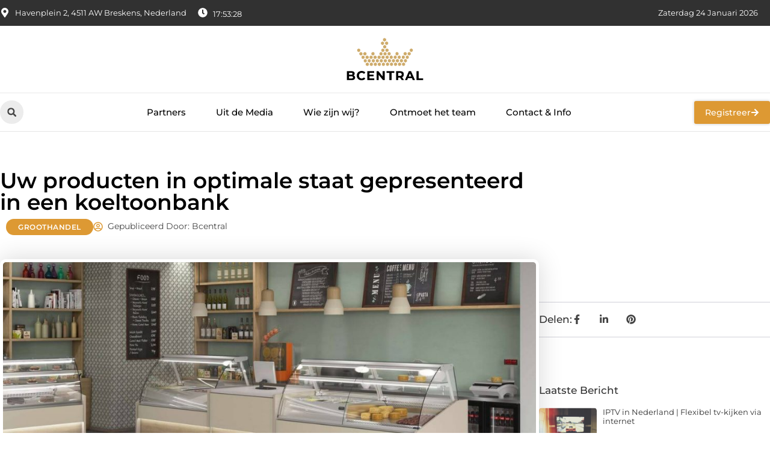

--- FILE ---
content_type: text/html; charset=UTF-8
request_url: https://www.bcentral.nl/uw-producten-in-optimale-staat-gepresenteerd-in-een-koeltoonbank/
body_size: 30102
content:
<!doctype html>
<html lang="nl-NL" prefix="og: https://ogp.me/ns#">
<head>
	<meta charset="UTF-8">
	<meta name="viewport" content="width=device-width, initial-scale=1">
	<link rel="profile" href="https://gmpg.org/xfn/11">
		<style>img:is([sizes="auto" i], [sizes^="auto," i]) { contain-intrinsic-size: 3000px 1500px }</style>
	
<!-- Search Engine Optimization door Rank Math - https://rankmath.com/ -->
<title>Uw producten in optimale staat gepresenteerd in een koeltoonbank &bull; Bcentral</title>
<meta name="description" content="Dankzij een kwalitatief koelmeubel blijven uw producten altijd in goede staat terwijl u ze aan klanten aanbiedt. In een koeltoonbank presenteert u producten"/>
<meta name="robots" content="follow, index, max-snippet:-1, max-video-preview:-1, max-image-preview:large"/>
<link rel="canonical" href="https://www.bcentral.nl/uw-producten-in-optimale-staat-gepresenteerd-in-een-koeltoonbank/" />
<meta property="og:locale" content="nl_NL" />
<meta property="og:type" content="article" />
<meta property="og:title" content="Uw producten in optimale staat gepresenteerd in een koeltoonbank &bull; Bcentral" />
<meta property="og:description" content="Dankzij een kwalitatief koelmeubel blijven uw producten altijd in goede staat terwijl u ze aan klanten aanbiedt. In een koeltoonbank presenteert u producten" />
<meta property="og:url" content="https://www.bcentral.nl/uw-producten-in-optimale-staat-gepresenteerd-in-een-koeltoonbank/" />
<meta property="og:site_name" content="Bcentral" />
<meta property="article:tag" content="Koeltoonbank" />
<meta property="article:section" content="Groothandel" />
<meta property="og:updated_time" content="2021-05-05T16:22:09+00:00" />
<meta property="og:image" content="https://www.bcentral.nl/wp-content/uploads/2021/04/vitrine1.jpg" />
<meta property="og:image:secure_url" content="https://www.bcentral.nl/wp-content/uploads/2021/04/vitrine1.jpg" />
<meta property="og:image:width" content="1200" />
<meta property="og:image:height" content="848" />
<meta property="og:image:alt" content="Uw producten in optimale staat gepresenteerd in een koeltoonbank" />
<meta property="og:image:type" content="image/jpeg" />
<meta property="article:published_time" content="2021-04-16T11:41:12+00:00" />
<meta property="article:modified_time" content="2021-05-05T16:22:09+00:00" />
<meta name="twitter:card" content="summary_large_image" />
<meta name="twitter:title" content="Uw producten in optimale staat gepresenteerd in een koeltoonbank &bull; Bcentral" />
<meta name="twitter:description" content="Dankzij een kwalitatief koelmeubel blijven uw producten altijd in goede staat terwijl u ze aan klanten aanbiedt. In een koeltoonbank presenteert u producten" />
<meta name="twitter:image" content="https://www.bcentral.nl/wp-content/uploads/2021/04/vitrine1.jpg" />
<script type="application/ld+json" class="rank-math-schema">{"@context":"https://schema.org","@graph":[{"@type":"Organization","@id":"https://www.bcentral.nl/#organization","name":"bcentral","url":"https://www.bcentral.nl","logo":{"@type":"ImageObject","@id":"https://www.bcentral.nl/#logo","url":"https://www.bcentral.nl/wp-content/uploads/2025/01/bcentral.nl-logo-250x140-1.png","contentUrl":"https://www.bcentral.nl/wp-content/uploads/2025/01/bcentral.nl-logo-250x140-1.png","caption":"Bcentral","inLanguage":"nl-NL","width":"250","height":"140"}},{"@type":"WebSite","@id":"https://www.bcentral.nl/#website","url":"https://www.bcentral.nl","name":"Bcentral","alternateName":"bcentral.nl","publisher":{"@id":"https://www.bcentral.nl/#organization"},"inLanguage":"nl-NL"},{"@type":"ImageObject","@id":"https://www.bcentral.nl/wp-content/uploads/2021/04/vitrine1.jpg","url":"https://www.bcentral.nl/wp-content/uploads/2021/04/vitrine1.jpg","width":"1200","height":"848","inLanguage":"nl-NL"},{"@type":"BreadcrumbList","@id":"https://www.bcentral.nl/uw-producten-in-optimale-staat-gepresenteerd-in-een-koeltoonbank/#breadcrumb","itemListElement":[{"@type":"ListItem","position":"1","item":{"@id":"https://www.bcentral.nl/","name":"Home"}},{"@type":"ListItem","position":"2","item":{"@id":"https://www.bcentral.nl/uw-producten-in-optimale-staat-gepresenteerd-in-een-koeltoonbank/","name":"Uw producten in optimale staat gepresenteerd in een koeltoonbank"}}]},{"@type":"WebPage","@id":"https://www.bcentral.nl/uw-producten-in-optimale-staat-gepresenteerd-in-een-koeltoonbank/#webpage","url":"https://www.bcentral.nl/uw-producten-in-optimale-staat-gepresenteerd-in-een-koeltoonbank/","name":"Uw producten in optimale staat gepresenteerd in een koeltoonbank &bull; Bcentral","datePublished":"2021-04-16T11:41:12+00:00","dateModified":"2021-05-05T16:22:09+00:00","isPartOf":{"@id":"https://www.bcentral.nl/#website"},"primaryImageOfPage":{"@id":"https://www.bcentral.nl/wp-content/uploads/2021/04/vitrine1.jpg"},"inLanguage":"nl-NL","breadcrumb":{"@id":"https://www.bcentral.nl/uw-producten-in-optimale-staat-gepresenteerd-in-een-koeltoonbank/#breadcrumb"}},{"@type":"Person","@id":"https://www.bcentral.nl/uw-producten-in-optimale-staat-gepresenteerd-in-een-koeltoonbank/#author","image":{"@type":"ImageObject","@id":"https://secure.gravatar.com/avatar/?s=96&amp;d=mm&amp;r=g","url":"https://secure.gravatar.com/avatar/?s=96&amp;d=mm&amp;r=g","inLanguage":"nl-NL"},"worksFor":{"@id":"https://www.bcentral.nl/#organization"}},{"@type":"BlogPosting","headline":"Uw producten in optimale staat gepresenteerd in een koeltoonbank &bull; Bcentral","datePublished":"2021-04-16T11:41:12+00:00","dateModified":"2021-05-05T16:22:09+00:00","author":{"@id":"https://www.bcentral.nl/uw-producten-in-optimale-staat-gepresenteerd-in-een-koeltoonbank/#author"},"publisher":{"@id":"https://www.bcentral.nl/#organization"},"description":"Dankzij een kwalitatief koelmeubel blijven uw producten altijd in goede staat terwijl u ze aan klanten aanbiedt. In een koeltoonbank presenteert u producten","name":"Uw producten in optimale staat gepresenteerd in een koeltoonbank &bull; Bcentral","@id":"https://www.bcentral.nl/uw-producten-in-optimale-staat-gepresenteerd-in-een-koeltoonbank/#richSnippet","isPartOf":{"@id":"https://www.bcentral.nl/uw-producten-in-optimale-staat-gepresenteerd-in-een-koeltoonbank/#webpage"},"image":{"@id":"https://www.bcentral.nl/wp-content/uploads/2021/04/vitrine1.jpg"},"inLanguage":"nl-NL","mainEntityOfPage":{"@id":"https://www.bcentral.nl/uw-producten-in-optimale-staat-gepresenteerd-in-een-koeltoonbank/#webpage"}}]}</script>
<!-- /Rank Math WordPress SEO plugin -->

<link rel="alternate" type="application/rss+xml" title="Bcentral &raquo; feed" href="https://www.bcentral.nl/feed/" />
<link rel="alternate" type="application/rss+xml" title="Bcentral &raquo; reacties feed" href="https://www.bcentral.nl/comments/feed/" />
<script>
window._wpemojiSettings = {"baseUrl":"https:\/\/s.w.org\/images\/core\/emoji\/16.0.1\/72x72\/","ext":".png","svgUrl":"https:\/\/s.w.org\/images\/core\/emoji\/16.0.1\/svg\/","svgExt":".svg","source":{"concatemoji":"https:\/\/www.bcentral.nl\/wp-includes\/js\/wp-emoji-release.min.js?ver=6.8.3"}};
/*! This file is auto-generated */
!function(s,n){var o,i,e;function c(e){try{var t={supportTests:e,timestamp:(new Date).valueOf()};sessionStorage.setItem(o,JSON.stringify(t))}catch(e){}}function p(e,t,n){e.clearRect(0,0,e.canvas.width,e.canvas.height),e.fillText(t,0,0);var t=new Uint32Array(e.getImageData(0,0,e.canvas.width,e.canvas.height).data),a=(e.clearRect(0,0,e.canvas.width,e.canvas.height),e.fillText(n,0,0),new Uint32Array(e.getImageData(0,0,e.canvas.width,e.canvas.height).data));return t.every(function(e,t){return e===a[t]})}function u(e,t){e.clearRect(0,0,e.canvas.width,e.canvas.height),e.fillText(t,0,0);for(var n=e.getImageData(16,16,1,1),a=0;a<n.data.length;a++)if(0!==n.data[a])return!1;return!0}function f(e,t,n,a){switch(t){case"flag":return n(e,"\ud83c\udff3\ufe0f\u200d\u26a7\ufe0f","\ud83c\udff3\ufe0f\u200b\u26a7\ufe0f")?!1:!n(e,"\ud83c\udde8\ud83c\uddf6","\ud83c\udde8\u200b\ud83c\uddf6")&&!n(e,"\ud83c\udff4\udb40\udc67\udb40\udc62\udb40\udc65\udb40\udc6e\udb40\udc67\udb40\udc7f","\ud83c\udff4\u200b\udb40\udc67\u200b\udb40\udc62\u200b\udb40\udc65\u200b\udb40\udc6e\u200b\udb40\udc67\u200b\udb40\udc7f");case"emoji":return!a(e,"\ud83e\udedf")}return!1}function g(e,t,n,a){var r="undefined"!=typeof WorkerGlobalScope&&self instanceof WorkerGlobalScope?new OffscreenCanvas(300,150):s.createElement("canvas"),o=r.getContext("2d",{willReadFrequently:!0}),i=(o.textBaseline="top",o.font="600 32px Arial",{});return e.forEach(function(e){i[e]=t(o,e,n,a)}),i}function t(e){var t=s.createElement("script");t.src=e,t.defer=!0,s.head.appendChild(t)}"undefined"!=typeof Promise&&(o="wpEmojiSettingsSupports",i=["flag","emoji"],n.supports={everything:!0,everythingExceptFlag:!0},e=new Promise(function(e){s.addEventListener("DOMContentLoaded",e,{once:!0})}),new Promise(function(t){var n=function(){try{var e=JSON.parse(sessionStorage.getItem(o));if("object"==typeof e&&"number"==typeof e.timestamp&&(new Date).valueOf()<e.timestamp+604800&&"object"==typeof e.supportTests)return e.supportTests}catch(e){}return null}();if(!n){if("undefined"!=typeof Worker&&"undefined"!=typeof OffscreenCanvas&&"undefined"!=typeof URL&&URL.createObjectURL&&"undefined"!=typeof Blob)try{var e="postMessage("+g.toString()+"("+[JSON.stringify(i),f.toString(),p.toString(),u.toString()].join(",")+"));",a=new Blob([e],{type:"text/javascript"}),r=new Worker(URL.createObjectURL(a),{name:"wpTestEmojiSupports"});return void(r.onmessage=function(e){c(n=e.data),r.terminate(),t(n)})}catch(e){}c(n=g(i,f,p,u))}t(n)}).then(function(e){for(var t in e)n.supports[t]=e[t],n.supports.everything=n.supports.everything&&n.supports[t],"flag"!==t&&(n.supports.everythingExceptFlag=n.supports.everythingExceptFlag&&n.supports[t]);n.supports.everythingExceptFlag=n.supports.everythingExceptFlag&&!n.supports.flag,n.DOMReady=!1,n.readyCallback=function(){n.DOMReady=!0}}).then(function(){return e}).then(function(){var e;n.supports.everything||(n.readyCallback(),(e=n.source||{}).concatemoji?t(e.concatemoji):e.wpemoji&&e.twemoji&&(t(e.twemoji),t(e.wpemoji)))}))}((window,document),window._wpemojiSettings);
</script>
<link rel='stylesheet' id='colorboxstyle-css' href='https://www.bcentral.nl/wp-content/plugins/link-library/colorbox/colorbox.css?ver=6.8.3' media='all' />
<style id='wp-emoji-styles-inline-css'>

	img.wp-smiley, img.emoji {
		display: inline !important;
		border: none !important;
		box-shadow: none !important;
		height: 1em !important;
		width: 1em !important;
		margin: 0 0.07em !important;
		vertical-align: -0.1em !important;
		background: none !important;
		padding: 0 !important;
	}
</style>
<link rel='stylesheet' id='wp-block-library-css' href='https://www.bcentral.nl/wp-includes/css/dist/block-library/style.min.css?ver=6.8.3' media='all' />
<style id='global-styles-inline-css'>
:root{--wp--preset--aspect-ratio--square: 1;--wp--preset--aspect-ratio--4-3: 4/3;--wp--preset--aspect-ratio--3-4: 3/4;--wp--preset--aspect-ratio--3-2: 3/2;--wp--preset--aspect-ratio--2-3: 2/3;--wp--preset--aspect-ratio--16-9: 16/9;--wp--preset--aspect-ratio--9-16: 9/16;--wp--preset--color--black: #000000;--wp--preset--color--cyan-bluish-gray: #abb8c3;--wp--preset--color--white: #ffffff;--wp--preset--color--pale-pink: #f78da7;--wp--preset--color--vivid-red: #cf2e2e;--wp--preset--color--luminous-vivid-orange: #ff6900;--wp--preset--color--luminous-vivid-amber: #fcb900;--wp--preset--color--light-green-cyan: #7bdcb5;--wp--preset--color--vivid-green-cyan: #00d084;--wp--preset--color--pale-cyan-blue: #8ed1fc;--wp--preset--color--vivid-cyan-blue: #0693e3;--wp--preset--color--vivid-purple: #9b51e0;--wp--preset--gradient--vivid-cyan-blue-to-vivid-purple: linear-gradient(135deg,rgba(6,147,227,1) 0%,rgb(155,81,224) 100%);--wp--preset--gradient--light-green-cyan-to-vivid-green-cyan: linear-gradient(135deg,rgb(122,220,180) 0%,rgb(0,208,130) 100%);--wp--preset--gradient--luminous-vivid-amber-to-luminous-vivid-orange: linear-gradient(135deg,rgba(252,185,0,1) 0%,rgba(255,105,0,1) 100%);--wp--preset--gradient--luminous-vivid-orange-to-vivid-red: linear-gradient(135deg,rgba(255,105,0,1) 0%,rgb(207,46,46) 100%);--wp--preset--gradient--very-light-gray-to-cyan-bluish-gray: linear-gradient(135deg,rgb(238,238,238) 0%,rgb(169,184,195) 100%);--wp--preset--gradient--cool-to-warm-spectrum: linear-gradient(135deg,rgb(74,234,220) 0%,rgb(151,120,209) 20%,rgb(207,42,186) 40%,rgb(238,44,130) 60%,rgb(251,105,98) 80%,rgb(254,248,76) 100%);--wp--preset--gradient--blush-light-purple: linear-gradient(135deg,rgb(255,206,236) 0%,rgb(152,150,240) 100%);--wp--preset--gradient--blush-bordeaux: linear-gradient(135deg,rgb(254,205,165) 0%,rgb(254,45,45) 50%,rgb(107,0,62) 100%);--wp--preset--gradient--luminous-dusk: linear-gradient(135deg,rgb(255,203,112) 0%,rgb(199,81,192) 50%,rgb(65,88,208) 100%);--wp--preset--gradient--pale-ocean: linear-gradient(135deg,rgb(255,245,203) 0%,rgb(182,227,212) 50%,rgb(51,167,181) 100%);--wp--preset--gradient--electric-grass: linear-gradient(135deg,rgb(202,248,128) 0%,rgb(113,206,126) 100%);--wp--preset--gradient--midnight: linear-gradient(135deg,rgb(2,3,129) 0%,rgb(40,116,252) 100%);--wp--preset--font-size--small: 13px;--wp--preset--font-size--medium: 20px;--wp--preset--font-size--large: 36px;--wp--preset--font-size--x-large: 42px;--wp--preset--spacing--20: 0.44rem;--wp--preset--spacing--30: 0.67rem;--wp--preset--spacing--40: 1rem;--wp--preset--spacing--50: 1.5rem;--wp--preset--spacing--60: 2.25rem;--wp--preset--spacing--70: 3.38rem;--wp--preset--spacing--80: 5.06rem;--wp--preset--shadow--natural: 6px 6px 9px rgba(0, 0, 0, 0.2);--wp--preset--shadow--deep: 12px 12px 50px rgba(0, 0, 0, 0.4);--wp--preset--shadow--sharp: 6px 6px 0px rgba(0, 0, 0, 0.2);--wp--preset--shadow--outlined: 6px 6px 0px -3px rgba(255, 255, 255, 1), 6px 6px rgba(0, 0, 0, 1);--wp--preset--shadow--crisp: 6px 6px 0px rgba(0, 0, 0, 1);}:root { --wp--style--global--content-size: 800px;--wp--style--global--wide-size: 1200px; }:where(body) { margin: 0; }.wp-site-blocks > .alignleft { float: left; margin-right: 2em; }.wp-site-blocks > .alignright { float: right; margin-left: 2em; }.wp-site-blocks > .aligncenter { justify-content: center; margin-left: auto; margin-right: auto; }:where(.wp-site-blocks) > * { margin-block-start: 24px; margin-block-end: 0; }:where(.wp-site-blocks) > :first-child { margin-block-start: 0; }:where(.wp-site-blocks) > :last-child { margin-block-end: 0; }:root { --wp--style--block-gap: 24px; }:root :where(.is-layout-flow) > :first-child{margin-block-start: 0;}:root :where(.is-layout-flow) > :last-child{margin-block-end: 0;}:root :where(.is-layout-flow) > *{margin-block-start: 24px;margin-block-end: 0;}:root :where(.is-layout-constrained) > :first-child{margin-block-start: 0;}:root :where(.is-layout-constrained) > :last-child{margin-block-end: 0;}:root :where(.is-layout-constrained) > *{margin-block-start: 24px;margin-block-end: 0;}:root :where(.is-layout-flex){gap: 24px;}:root :where(.is-layout-grid){gap: 24px;}.is-layout-flow > .alignleft{float: left;margin-inline-start: 0;margin-inline-end: 2em;}.is-layout-flow > .alignright{float: right;margin-inline-start: 2em;margin-inline-end: 0;}.is-layout-flow > .aligncenter{margin-left: auto !important;margin-right: auto !important;}.is-layout-constrained > .alignleft{float: left;margin-inline-start: 0;margin-inline-end: 2em;}.is-layout-constrained > .alignright{float: right;margin-inline-start: 2em;margin-inline-end: 0;}.is-layout-constrained > .aligncenter{margin-left: auto !important;margin-right: auto !important;}.is-layout-constrained > :where(:not(.alignleft):not(.alignright):not(.alignfull)){max-width: var(--wp--style--global--content-size);margin-left: auto !important;margin-right: auto !important;}.is-layout-constrained > .alignwide{max-width: var(--wp--style--global--wide-size);}body .is-layout-flex{display: flex;}.is-layout-flex{flex-wrap: wrap;align-items: center;}.is-layout-flex > :is(*, div){margin: 0;}body .is-layout-grid{display: grid;}.is-layout-grid > :is(*, div){margin: 0;}body{padding-top: 0px;padding-right: 0px;padding-bottom: 0px;padding-left: 0px;}a:where(:not(.wp-element-button)){text-decoration: underline;}:root :where(.wp-element-button, .wp-block-button__link){background-color: #32373c;border-width: 0;color: #fff;font-family: inherit;font-size: inherit;line-height: inherit;padding: calc(0.667em + 2px) calc(1.333em + 2px);text-decoration: none;}.has-black-color{color: var(--wp--preset--color--black) !important;}.has-cyan-bluish-gray-color{color: var(--wp--preset--color--cyan-bluish-gray) !important;}.has-white-color{color: var(--wp--preset--color--white) !important;}.has-pale-pink-color{color: var(--wp--preset--color--pale-pink) !important;}.has-vivid-red-color{color: var(--wp--preset--color--vivid-red) !important;}.has-luminous-vivid-orange-color{color: var(--wp--preset--color--luminous-vivid-orange) !important;}.has-luminous-vivid-amber-color{color: var(--wp--preset--color--luminous-vivid-amber) !important;}.has-light-green-cyan-color{color: var(--wp--preset--color--light-green-cyan) !important;}.has-vivid-green-cyan-color{color: var(--wp--preset--color--vivid-green-cyan) !important;}.has-pale-cyan-blue-color{color: var(--wp--preset--color--pale-cyan-blue) !important;}.has-vivid-cyan-blue-color{color: var(--wp--preset--color--vivid-cyan-blue) !important;}.has-vivid-purple-color{color: var(--wp--preset--color--vivid-purple) !important;}.has-black-background-color{background-color: var(--wp--preset--color--black) !important;}.has-cyan-bluish-gray-background-color{background-color: var(--wp--preset--color--cyan-bluish-gray) !important;}.has-white-background-color{background-color: var(--wp--preset--color--white) !important;}.has-pale-pink-background-color{background-color: var(--wp--preset--color--pale-pink) !important;}.has-vivid-red-background-color{background-color: var(--wp--preset--color--vivid-red) !important;}.has-luminous-vivid-orange-background-color{background-color: var(--wp--preset--color--luminous-vivid-orange) !important;}.has-luminous-vivid-amber-background-color{background-color: var(--wp--preset--color--luminous-vivid-amber) !important;}.has-light-green-cyan-background-color{background-color: var(--wp--preset--color--light-green-cyan) !important;}.has-vivid-green-cyan-background-color{background-color: var(--wp--preset--color--vivid-green-cyan) !important;}.has-pale-cyan-blue-background-color{background-color: var(--wp--preset--color--pale-cyan-blue) !important;}.has-vivid-cyan-blue-background-color{background-color: var(--wp--preset--color--vivid-cyan-blue) !important;}.has-vivid-purple-background-color{background-color: var(--wp--preset--color--vivid-purple) !important;}.has-black-border-color{border-color: var(--wp--preset--color--black) !important;}.has-cyan-bluish-gray-border-color{border-color: var(--wp--preset--color--cyan-bluish-gray) !important;}.has-white-border-color{border-color: var(--wp--preset--color--white) !important;}.has-pale-pink-border-color{border-color: var(--wp--preset--color--pale-pink) !important;}.has-vivid-red-border-color{border-color: var(--wp--preset--color--vivid-red) !important;}.has-luminous-vivid-orange-border-color{border-color: var(--wp--preset--color--luminous-vivid-orange) !important;}.has-luminous-vivid-amber-border-color{border-color: var(--wp--preset--color--luminous-vivid-amber) !important;}.has-light-green-cyan-border-color{border-color: var(--wp--preset--color--light-green-cyan) !important;}.has-vivid-green-cyan-border-color{border-color: var(--wp--preset--color--vivid-green-cyan) !important;}.has-pale-cyan-blue-border-color{border-color: var(--wp--preset--color--pale-cyan-blue) !important;}.has-vivid-cyan-blue-border-color{border-color: var(--wp--preset--color--vivid-cyan-blue) !important;}.has-vivid-purple-border-color{border-color: var(--wp--preset--color--vivid-purple) !important;}.has-vivid-cyan-blue-to-vivid-purple-gradient-background{background: var(--wp--preset--gradient--vivid-cyan-blue-to-vivid-purple) !important;}.has-light-green-cyan-to-vivid-green-cyan-gradient-background{background: var(--wp--preset--gradient--light-green-cyan-to-vivid-green-cyan) !important;}.has-luminous-vivid-amber-to-luminous-vivid-orange-gradient-background{background: var(--wp--preset--gradient--luminous-vivid-amber-to-luminous-vivid-orange) !important;}.has-luminous-vivid-orange-to-vivid-red-gradient-background{background: var(--wp--preset--gradient--luminous-vivid-orange-to-vivid-red) !important;}.has-very-light-gray-to-cyan-bluish-gray-gradient-background{background: var(--wp--preset--gradient--very-light-gray-to-cyan-bluish-gray) !important;}.has-cool-to-warm-spectrum-gradient-background{background: var(--wp--preset--gradient--cool-to-warm-spectrum) !important;}.has-blush-light-purple-gradient-background{background: var(--wp--preset--gradient--blush-light-purple) !important;}.has-blush-bordeaux-gradient-background{background: var(--wp--preset--gradient--blush-bordeaux) !important;}.has-luminous-dusk-gradient-background{background: var(--wp--preset--gradient--luminous-dusk) !important;}.has-pale-ocean-gradient-background{background: var(--wp--preset--gradient--pale-ocean) !important;}.has-electric-grass-gradient-background{background: var(--wp--preset--gradient--electric-grass) !important;}.has-midnight-gradient-background{background: var(--wp--preset--gradient--midnight) !important;}.has-small-font-size{font-size: var(--wp--preset--font-size--small) !important;}.has-medium-font-size{font-size: var(--wp--preset--font-size--medium) !important;}.has-large-font-size{font-size: var(--wp--preset--font-size--large) !important;}.has-x-large-font-size{font-size: var(--wp--preset--font-size--x-large) !important;}
:root :where(.wp-block-pullquote){font-size: 1.5em;line-height: 1.6;}
</style>
<link rel='stylesheet' id='thumbs_rating_styles-css' href='https://www.bcentral.nl/wp-content/plugins/link-library/upvote-downvote/css/style.css?ver=1.0.0' media='all' />
<link rel='stylesheet' id='scriptlesssocialsharing-css' href='https://www.bcentral.nl/wp-content/plugins/scriptless-social-sharing/includes/css/scriptlesssocialsharing-style.css?ver=3.3.1' media='all' />
<style id='scriptlesssocialsharing-inline-css'>
.scriptlesssocialsharing__buttons a.button { padding: 12px; flex: 1; }@media only screen and (max-width: 767px) { .scriptlesssocialsharing .sss-name { position: absolute; clip: rect(1px, 1px, 1px, 1px); height: 1px; width: 1px; border: 0; overflow: hidden; } }
</style>
<link rel='stylesheet' id='hello-elementor-css' href='https://www.bcentral.nl/wp-content/themes/hello-elementor/style.min.css?ver=3.4.1' media='all' />
<link rel='stylesheet' id='hello-elementor-theme-style-css' href='https://www.bcentral.nl/wp-content/themes/hello-elementor/theme.min.css?ver=3.4.1' media='all' />
<link rel='stylesheet' id='hello-elementor-header-footer-css' href='https://www.bcentral.nl/wp-content/themes/hello-elementor/header-footer.min.css?ver=3.4.1' media='all' />
<link rel='stylesheet' id='elementor-frontend-css' href='https://www.bcentral.nl/wp-content/plugins/elementor/assets/css/frontend.min.css?ver=3.28.4' media='all' />
<link rel='stylesheet' id='elementor-post-5442-css' href='https://www.bcentral.nl/wp-content/uploads/elementor/css/post-5442.css?ver=1764908531' media='all' />
<link rel='stylesheet' id='widget-icon-list-css' href='https://www.bcentral.nl/wp-content/plugins/elementor/assets/css/widget-icon-list.min.css?ver=3.28.4' media='all' />
<link rel='stylesheet' id='widget-image-css' href='https://www.bcentral.nl/wp-content/plugins/elementor/assets/css/widget-image.min.css?ver=3.28.4' media='all' />
<link rel='stylesheet' id='widget-search-form-css' href='https://www.bcentral.nl/wp-content/plugins/elementor-pro/assets/css/widget-search-form.min.css?ver=3.28.3' media='all' />
<link rel='stylesheet' id='widget-nav-menu-css' href='https://www.bcentral.nl/wp-content/plugins/elementor-pro/assets/css/widget-nav-menu.min.css?ver=3.28.3' media='all' />
<link rel='stylesheet' id='e-animation-grow-css' href='https://www.bcentral.nl/wp-content/plugins/elementor/assets/lib/animations/styles/e-animation-grow.min.css?ver=3.28.4' media='all' />
<link rel='stylesheet' id='e-animation-fadeIn-css' href='https://www.bcentral.nl/wp-content/plugins/elementor/assets/lib/animations/styles/fadeIn.min.css?ver=3.28.4' media='all' />
<link rel='stylesheet' id='e-motion-fx-css' href='https://www.bcentral.nl/wp-content/plugins/elementor-pro/assets/css/modules/motion-fx.min.css?ver=3.28.3' media='all' />
<link rel='stylesheet' id='e-sticky-css' href='https://www.bcentral.nl/wp-content/plugins/elementor-pro/assets/css/modules/sticky.min.css?ver=3.28.3' media='all' />
<link rel='stylesheet' id='swiper-css' href='https://www.bcentral.nl/wp-content/plugins/elementor/assets/lib/swiper/v8/css/swiper.min.css?ver=8.4.5' media='all' />
<link rel='stylesheet' id='e-swiper-css' href='https://www.bcentral.nl/wp-content/plugins/elementor/assets/css/conditionals/e-swiper.min.css?ver=3.28.4' media='all' />
<link rel='stylesheet' id='widget-heading-css' href='https://www.bcentral.nl/wp-content/plugins/elementor/assets/css/widget-heading.min.css?ver=3.28.4' media='all' />
<link rel='stylesheet' id='widget-post-info-css' href='https://www.bcentral.nl/wp-content/plugins/elementor-pro/assets/css/widget-post-info.min.css?ver=3.28.3' media='all' />
<link rel='stylesheet' id='widget-table-of-contents-css' href='https://www.bcentral.nl/wp-content/plugins/elementor-pro/assets/css/widget-table-of-contents.min.css?ver=3.28.3' media='all' />
<link rel='stylesheet' id='widget-posts-css' href='https://www.bcentral.nl/wp-content/plugins/elementor-pro/assets/css/widget-posts.min.css?ver=3.28.3' media='all' />
<link rel='stylesheet' id='widget-icon-box-css' href='https://www.bcentral.nl/wp-content/plugins/elementor/assets/css/widget-icon-box.min.css?ver=3.28.4' media='all' />
<link rel='stylesheet' id='widget-loop-common-css' href='https://www.bcentral.nl/wp-content/plugins/elementor-pro/assets/css/widget-loop-common.min.css?ver=3.28.3' media='all' />
<link rel='stylesheet' id='widget-loop-grid-css' href='https://www.bcentral.nl/wp-content/plugins/elementor-pro/assets/css/widget-loop-grid.min.css?ver=3.28.3' media='all' />
<link rel='stylesheet' id='elementor-post-5518-css' href='https://www.bcentral.nl/wp-content/uploads/elementor/css/post-5518.css?ver=1764908531' media='all' />
<link rel='stylesheet' id='elementor-post-5503-css' href='https://www.bcentral.nl/wp-content/uploads/elementor/css/post-5503.css?ver=1764908531' media='all' />
<link rel='stylesheet' id='elementor-post-5510-css' href='https://www.bcentral.nl/wp-content/uploads/elementor/css/post-5510.css?ver=1764908645' media='all' />
<link rel='stylesheet' id='elementor-gf-local-montserrat-css' href='https://www.bcentral.nl/wp-content/uploads/elementor/google-fonts/css/montserrat.css?ver=1742220909' media='all' />
<script src="https://www.bcentral.nl/wp-includes/js/jquery/jquery.min.js?ver=3.7.1" id="jquery-core-js"></script>
<script src="https://www.bcentral.nl/wp-includes/js/jquery/jquery-migrate.min.js?ver=3.4.1" id="jquery-migrate-js"></script>
<script src="https://www.bcentral.nl/wp-content/plugins/link-library/colorbox/jquery.colorbox-min.js?ver=1.3.9" id="colorbox-js"></script>
<script id="thumbs_rating_scripts-js-extra">
var thumbs_rating_ajax = {"ajax_url":"https:\/\/www.bcentral.nl\/wp-admin\/admin-ajax.php","nonce":"0ba524503c"};
</script>
<script src="https://www.bcentral.nl/wp-content/plugins/link-library/upvote-downvote/js/general.js?ver=4.0.1" id="thumbs_rating_scripts-js"></script>
<link rel="https://api.w.org/" href="https://www.bcentral.nl/wp-json/" /><link rel="alternate" title="JSON" type="application/json" href="https://www.bcentral.nl/wp-json/wp/v2/posts/1089" /><link rel="EditURI" type="application/rsd+xml" title="RSD" href="https://www.bcentral.nl/xmlrpc.php?rsd" />
<meta name="generator" content="WordPress 6.8.3" />
<link rel='shortlink' href='https://www.bcentral.nl/?p=1089' />
<link rel="alternate" title="oEmbed (JSON)" type="application/json+oembed" href="https://www.bcentral.nl/wp-json/oembed/1.0/embed?url=https%3A%2F%2Fwww.bcentral.nl%2Fuw-producten-in-optimale-staat-gepresenteerd-in-een-koeltoonbank%2F" />
<link rel="alternate" title="oEmbed (XML)" type="text/xml+oembed" href="https://www.bcentral.nl/wp-json/oembed/1.0/embed?url=https%3A%2F%2Fwww.bcentral.nl%2Fuw-producten-in-optimale-staat-gepresenteerd-in-een-koeltoonbank%2F&#038;format=xml" />
<script type="text/javascript">//<![CDATA[
  function external_links_in_new_windows_loop() {
    if (!document.links) {
      document.links = document.getElementsByTagName('a');
    }
    var change_link = false;
    var force = '';
    var ignore = '';

    for (var t=0; t<document.links.length; t++) {
      var all_links = document.links[t];
      change_link = false;
      
      if(document.links[t].hasAttribute('onClick') == false) {
        // forced if the address starts with http (or also https), but does not link to the current domain
        if(all_links.href.search(/^http/) != -1 && all_links.href.search('www.bcentral.nl') == -1 && all_links.href.search(/^#/) == -1) {
          // console.log('Changed ' + all_links.href);
          change_link = true;
        }
          
        if(force != '' && all_links.href.search(force) != -1) {
          // forced
          // console.log('force ' + all_links.href);
          change_link = true;
        }
        
        if(ignore != '' && all_links.href.search(ignore) != -1) {
          // console.log('ignore ' + all_links.href);
          // ignored
          change_link = false;
        }

        if(change_link == true) {
          // console.log('Changed ' + all_links.href);
          document.links[t].setAttribute('onClick', 'javascript:window.open(\'' + all_links.href.replace(/'/g, '') + '\', \'_blank\', \'noopener\'); return false;');
          document.links[t].removeAttribute('target');
        }
      }
    }
  }
  
  // Load
  function external_links_in_new_windows_load(func)
  {  
    var oldonload = window.onload;
    if (typeof window.onload != 'function'){
      window.onload = func;
    } else {
      window.onload = function(){
        oldonload();
        func();
      }
    }
  }

  external_links_in_new_windows_load(external_links_in_new_windows_loop);
  //]]></script>

<meta name="generator" content="Elementor 3.28.4; features: e_font_icon_svg, additional_custom_breakpoints, e_local_google_fonts, e_element_cache; settings: css_print_method-external, google_font-enabled, font_display-swap">
			<style>
				.e-con.e-parent:nth-of-type(n+4):not(.e-lazyloaded):not(.e-no-lazyload),
				.e-con.e-parent:nth-of-type(n+4):not(.e-lazyloaded):not(.e-no-lazyload) * {
					background-image: none !important;
				}
				@media screen and (max-height: 1024px) {
					.e-con.e-parent:nth-of-type(n+3):not(.e-lazyloaded):not(.e-no-lazyload),
					.e-con.e-parent:nth-of-type(n+3):not(.e-lazyloaded):not(.e-no-lazyload) * {
						background-image: none !important;
					}
				}
				@media screen and (max-height: 640px) {
					.e-con.e-parent:nth-of-type(n+2):not(.e-lazyloaded):not(.e-no-lazyload),
					.e-con.e-parent:nth-of-type(n+2):not(.e-lazyloaded):not(.e-no-lazyload) * {
						background-image: none !important;
					}
				}
			</style>
			<link rel="icon" href="https://www.bcentral.nl/wp-content/uploads/2025/01/bcentral.nl-15px.png" sizes="32x32" />
<link rel="icon" href="https://www.bcentral.nl/wp-content/uploads/2025/01/bcentral.nl-15px.png" sizes="192x192" />
<link rel="apple-touch-icon" href="https://www.bcentral.nl/wp-content/uploads/2025/01/bcentral.nl-15px.png" />
<meta name="msapplication-TileImage" content="https://www.bcentral.nl/wp-content/uploads/2025/01/bcentral.nl-15px.png" />
</head>
<body class="wp-singular post-template-default single single-post postid-1089 single-format-standard wp-custom-logo wp-embed-responsive wp-theme-hello-elementor hello-elementor-default elementor-default elementor-template-full-width elementor-kit-5442 elementor-page-5510">


<a class="skip-link screen-reader-text" href="#content">Ga naar de inhoud</a>

		<header data-elementor-type="header" data-elementor-id="5518" class="elementor elementor-5518 elementor-location-header" data-elementor-post-type="elementor_library">
			<header class="elementor-element elementor-element-508ebbc e-con-full top e-flex e-con e-parent" data-id="508ebbc" data-element_type="container" data-settings="{&quot;sticky&quot;:&quot;top&quot;,&quot;sticky_on&quot;:[&quot;desktop&quot;,&quot;tablet&quot;,&quot;mobile&quot;],&quot;sticky_offset&quot;:0,&quot;sticky_effects_offset&quot;:0,&quot;sticky_anchor_link_offset&quot;:0}">
		<div class="elementor-element elementor-element-1b5380ef e-flex e-con-boxed e-con e-child" data-id="1b5380ef" data-element_type="container" data-settings="{&quot;background_background&quot;:&quot;classic&quot;}">
					<div class="e-con-inner">
		<div class="elementor-element elementor-element-28632931 e-con-full e-flex e-con e-child" data-id="28632931" data-element_type="container">
				<div class="elementor-element elementor-element-52927d54 elementor-icon-list--layout-inline elementor-align-left elementor-mobile-align-center elementor-hidden-mobile elementor-list-item-link-full_width elementor-widget elementor-widget-icon-list" data-id="52927d54" data-element_type="widget" data-widget_type="icon-list.default">
				<div class="elementor-widget-container">
							<ul class="elementor-icon-list-items elementor-inline-items">
							<li class="elementor-icon-list-item elementor-inline-item">
											<span class="elementor-icon-list-icon">
							<svg aria-hidden="true" class="e-font-icon-svg e-fas-map-marker-alt" viewBox="0 0 384 512" xmlns="http://www.w3.org/2000/svg"><path d="M172.268 501.67C26.97 291.031 0 269.413 0 192 0 85.961 85.961 0 192 0s192 85.961 192 192c0 77.413-26.97 99.031-172.268 309.67-9.535 13.774-29.93 13.773-39.464 0zM192 272c44.183 0 80-35.817 80-80s-35.817-80-80-80-80 35.817-80 80 35.817 80 80 80z"></path></svg>						</span>
										<span class="elementor-icon-list-text">Havenplein 2, 4511 AW Breskens, Nederland </span>
									</li>
								<li class="elementor-icon-list-item elementor-inline-item">
											<span class="elementor-icon-list-icon">
							<svg aria-hidden="true" class="e-font-icon-svg e-fas-clock" viewBox="0 0 512 512" xmlns="http://www.w3.org/2000/svg"><path d="M256,8C119,8,8,119,8,256S119,504,256,504,504,393,504,256,393,8,256,8Zm92.49,313h0l-20,25a16,16,0,0,1-22.49,2.5h0l-67-49.72a40,40,0,0,1-15-31.23V112a16,16,0,0,1,16-16h32a16,16,0,0,1,16,16V256l58,42.5A16,16,0,0,1,348.49,321Z"></path></svg>						</span>
										<span class="elementor-icon-list-text"></span>
									</li>
						</ul>
						</div>
				</div>
				<div class="elementor-element elementor-element-72df9398 elementor-widget__width-auto elementor-widget elementor-widget-html" data-id="72df9398" data-element_type="widget" data-widget_type="html.default">
				<div class="elementor-widget-container">
					<div class="clock">
    <p class="time" id="current-time">Laden...</p>
  </div>

  <script>
    function updateTime() {
      const options = { timeZone: 'Europe/Amsterdam', hour: '2-digit', minute: '2-digit', second: '2-digit' };
      const formatter = new Intl.DateTimeFormat('nl-NL', options);
      const time = formatter.format(new Date());
      document.getElementById('current-time').textContent = time;
    }

    // Update tijd elke seconde
    setInterval(updateTime, 1000);
    updateTime(); // Zorgt ervoor dat de tijd meteen wordt weergegeven bij laden
  </script>				</div>
				</div>
				</div>
				<div class="elementor-element elementor-element-28559192 elementor-widget__width-auto elementor-widget-mobile__width-auto elementor-widget elementor-widget-html" data-id="28559192" data-element_type="widget" data-widget_type="html.default">
				<div class="elementor-widget-container">
					<div id="current_date">
        <script>
            const options = {
                weekday: 'long',
                year: 'numeric',
                month: 'long',
                day: 'numeric'
            };
            document.getElementById("current_date").innerHTML = new Date().toLocaleDateString('nl-NL', options);
        </script>
</div>
				</div>
				</div>
					</div>
				</div>
		<div class="elementor-element elementor-element-2e8cc565 e-flex e-con-boxed e-con e-child" data-id="2e8cc565" data-element_type="container" data-settings="{&quot;background_background&quot;:&quot;classic&quot;}">
					<div class="e-con-inner">
				<div class="elementor-element elementor-element-42544a0f elementor-widget__width-initial elementor-widget elementor-widget-theme-site-logo elementor-widget-image" data-id="42544a0f" data-element_type="widget" data-widget_type="theme-site-logo.default">
				<div class="elementor-widget-container">
											<a href="https://www.bcentral.nl">
			<img width="250" height="140" src="https://www.bcentral.nl/wp-content/uploads/2025/01/bcentral.nl-logo-250x140-1.png" class="attachment-full size-full wp-image-5872" alt="bcentral.nl-logo-250x140" />				</a>
											</div>
				</div>
					</div>
				</div>
		<div class="elementor-element elementor-element-6bb0a137 e-flex e-con-boxed e-con e-child" data-id="6bb0a137" data-element_type="container" data-settings="{&quot;background_background&quot;:&quot;classic&quot;,&quot;animation&quot;:&quot;none&quot;,&quot;animation_delay&quot;:200}">
					<div class="e-con-inner">
				<div class="elementor-element elementor-element-4f8ee04d elementor-view-stacked elementor-shape-rounded elementor-hidden-desktop elementor-widget elementor-widget-icon" data-id="4f8ee04d" data-element_type="widget" data-widget_type="icon.default">
				<div class="elementor-widget-container">
							<div class="elementor-icon-wrapper">
			<a class="elementor-icon" href="/registreer/">
			<svg aria-hidden="true" class="e-font-icon-svg e-fas-edit" viewBox="0 0 576 512" xmlns="http://www.w3.org/2000/svg"><path d="M402.6 83.2l90.2 90.2c3.8 3.8 3.8 10 0 13.8L274.4 405.6l-92.8 10.3c-12.4 1.4-22.9-9.1-21.5-21.5l10.3-92.8L388.8 83.2c3.8-3.8 10-3.8 13.8 0zm162-22.9l-48.8-48.8c-15.2-15.2-39.9-15.2-55.2 0l-35.4 35.4c-3.8 3.8-3.8 10 0 13.8l90.2 90.2c3.8 3.8 10 3.8 13.8 0l35.4-35.4c15.2-15.3 15.2-40 0-55.2zM384 346.2V448H64V128h229.8c3.2 0 6.2-1.3 8.5-3.5l40-40c7.6-7.6 2.2-20.5-8.5-20.5H48C21.5 64 0 85.5 0 112v352c0 26.5 21.5 48 48 48h352c26.5 0 48-21.5 48-48V306.2c0-10.7-12.9-16-20.5-8.5l-40 40c-2.2 2.3-3.5 5.3-3.5 8.5z"></path></svg>			</a>
		</div>
						</div>
				</div>
				<div class="elementor-element elementor-element-5209938e elementor-search-form--skin-full_screen elementor-widget__width-auto elementor-widget elementor-widget-search-form" data-id="5209938e" data-element_type="widget" data-settings="{&quot;skin&quot;:&quot;full_screen&quot;}" data-widget_type="search-form.default">
				<div class="elementor-widget-container">
							<search role="search">
			<form class="elementor-search-form" action="https://www.bcentral.nl" method="get">
												<div class="elementor-search-form__toggle" role="button" tabindex="0" aria-label="Zoeken">
					<div class="e-font-icon-svg-container"><svg aria-hidden="true" class="e-font-icon-svg e-fas-search" viewBox="0 0 512 512" xmlns="http://www.w3.org/2000/svg"><path d="M505 442.7L405.3 343c-4.5-4.5-10.6-7-17-7H372c27.6-35.3 44-79.7 44-128C416 93.1 322.9 0 208 0S0 93.1 0 208s93.1 208 208 208c48.3 0 92.7-16.4 128-44v16.3c0 6.4 2.5 12.5 7 17l99.7 99.7c9.4 9.4 24.6 9.4 33.9 0l28.3-28.3c9.4-9.4 9.4-24.6.1-34zM208 336c-70.7 0-128-57.2-128-128 0-70.7 57.2-128 128-128 70.7 0 128 57.2 128 128 0 70.7-57.2 128-128 128z"></path></svg></div>				</div>
								<div class="elementor-search-form__container">
					<label class="elementor-screen-only" for="elementor-search-form-5209938e">Zoeken</label>

					
					<input id="elementor-search-form-5209938e" placeholder="" class="elementor-search-form__input" type="search" name="s" value="">
					
					
										<div class="dialog-lightbox-close-button dialog-close-button" role="button" tabindex="0" aria-label="Sluit dit zoekvak.">
						<svg aria-hidden="true" class="e-font-icon-svg e-eicon-close" viewBox="0 0 1000 1000" xmlns="http://www.w3.org/2000/svg"><path d="M742 167L500 408 258 167C246 154 233 150 217 150 196 150 179 158 167 167 154 179 150 196 150 212 150 229 154 242 171 254L408 500 167 742C138 771 138 800 167 829 196 858 225 858 254 829L496 587 738 829C750 842 767 846 783 846 800 846 817 842 829 829 842 817 846 804 846 783 846 767 842 750 829 737L588 500 833 258C863 229 863 200 833 171 804 137 775 137 742 167Z"></path></svg>					</div>
									</div>
			</form>
		</search>
						</div>
				</div>
				<div class="elementor-element elementor-element-3a72ead elementor-nav-menu--stretch elementor-nav-menu__text-align-center elementor-nav-menu--dropdown-mobile elementor-widget-tablet__width-initial elementor-widget-mobile__width-initial elementor-nav-menu--toggle elementor-nav-menu--burger elementor-widget elementor-widget-nav-menu" data-id="3a72ead" data-element_type="widget" data-settings="{&quot;full_width&quot;:&quot;stretch&quot;,&quot;layout&quot;:&quot;horizontal&quot;,&quot;submenu_icon&quot;:{&quot;value&quot;:&quot;&lt;svg class=\&quot;e-font-icon-svg e-fas-caret-down\&quot; viewBox=\&quot;0 0 320 512\&quot; xmlns=\&quot;http:\/\/www.w3.org\/2000\/svg\&quot;&gt;&lt;path d=\&quot;M31.3 192h257.3c17.8 0 26.7 21.5 14.1 34.1L174.1 354.8c-7.8 7.8-20.5 7.8-28.3 0L17.2 226.1C4.6 213.5 13.5 192 31.3 192z\&quot;&gt;&lt;\/path&gt;&lt;\/svg&gt;&quot;,&quot;library&quot;:&quot;fa-solid&quot;},&quot;toggle&quot;:&quot;burger&quot;}" data-widget_type="nav-menu.default">
				<div class="elementor-widget-container">
								<nav aria-label="Menu" class="elementor-nav-menu--main elementor-nav-menu__container elementor-nav-menu--layout-horizontal e--pointer-underline e--animation-fade">
				<ul id="menu-1-3a72ead" class="elementor-nav-menu"><li class="menu-item menu-item-type-post_type menu-item-object-page menu-item-5717"><a href="https://www.bcentral.nl/partners/" class="elementor-item">Partners</a></li>
<li class="menu-item menu-item-type-custom menu-item-object-custom menu-item-5721"><a href="/category/media/" class="elementor-item">Uit de Media</a></li>
<li class="menu-item menu-item-type-post_type menu-item-object-page menu-item-5859"><a href="https://www.bcentral.nl/over-ons/" class="elementor-item">Wie zijn wij?</a></li>
<li class="menu-item menu-item-type-post_type menu-item-object-page menu-item-5860"><a href="https://www.bcentral.nl/ons-team/" class="elementor-item">Ontmoet het team</a></li>
<li class="menu-item menu-item-type-post_type menu-item-object-page menu-item-5720"><a href="https://www.bcentral.nl/contact/" class="elementor-item">Contact &#038; Info</a></li>
</ul>			</nav>
					<div class="elementor-menu-toggle" role="button" tabindex="0" aria-label="Menu toggle" aria-expanded="false">
			<svg aria-hidden="true" role="presentation" class="elementor-menu-toggle__icon--open e-font-icon-svg e-eicon-menu-bar" viewBox="0 0 1000 1000" xmlns="http://www.w3.org/2000/svg"><path d="M104 333H896C929 333 958 304 958 271S929 208 896 208H104C71 208 42 237 42 271S71 333 104 333ZM104 583H896C929 583 958 554 958 521S929 458 896 458H104C71 458 42 487 42 521S71 583 104 583ZM104 833H896C929 833 958 804 958 771S929 708 896 708H104C71 708 42 737 42 771S71 833 104 833Z"></path></svg><svg aria-hidden="true" role="presentation" class="elementor-menu-toggle__icon--close e-font-icon-svg e-eicon-close" viewBox="0 0 1000 1000" xmlns="http://www.w3.org/2000/svg"><path d="M742 167L500 408 258 167C246 154 233 150 217 150 196 150 179 158 167 167 154 179 150 196 150 212 150 229 154 242 171 254L408 500 167 742C138 771 138 800 167 829 196 858 225 858 254 829L496 587 738 829C750 842 767 846 783 846 800 846 817 842 829 829 842 817 846 804 846 783 846 767 842 750 829 737L588 500 833 258C863 229 863 200 833 171 804 137 775 137 742 167Z"></path></svg>		</div>
					<nav class="elementor-nav-menu--dropdown elementor-nav-menu__container" aria-hidden="true">
				<ul id="menu-2-3a72ead" class="elementor-nav-menu"><li class="menu-item menu-item-type-post_type menu-item-object-page menu-item-5717"><a href="https://www.bcentral.nl/partners/" class="elementor-item" tabindex="-1">Partners</a></li>
<li class="menu-item menu-item-type-custom menu-item-object-custom menu-item-5721"><a href="/category/media/" class="elementor-item" tabindex="-1">Uit de Media</a></li>
<li class="menu-item menu-item-type-post_type menu-item-object-page menu-item-5859"><a href="https://www.bcentral.nl/over-ons/" class="elementor-item" tabindex="-1">Wie zijn wij?</a></li>
<li class="menu-item menu-item-type-post_type menu-item-object-page menu-item-5860"><a href="https://www.bcentral.nl/ons-team/" class="elementor-item" tabindex="-1">Ontmoet het team</a></li>
<li class="menu-item menu-item-type-post_type menu-item-object-page menu-item-5720"><a href="https://www.bcentral.nl/contact/" class="elementor-item" tabindex="-1">Contact &#038; Info</a></li>
</ul>			</nav>
						</div>
				</div>
				<div class="elementor-element elementor-element-31a5da97 elementor-align-right elementor-hidden-mobile elementor-widget__width-auto elementor-widget-tablet__width-initial elementor-hidden-tablet elementor-widget elementor-widget-button" data-id="31a5da97" data-element_type="widget" data-widget_type="button.default">
				<div class="elementor-widget-container">
									<div class="elementor-button-wrapper">
					<a class="elementor-button elementor-button-link elementor-size-sm elementor-animation-grow" href="/registreer/">
						<span class="elementor-button-content-wrapper">
						<span class="elementor-button-icon">
				<svg aria-hidden="true" class="e-font-icon-svg e-fas-arrow-right" viewBox="0 0 448 512" xmlns="http://www.w3.org/2000/svg"><path d="M190.5 66.9l22.2-22.2c9.4-9.4 24.6-9.4 33.9 0L441 239c9.4 9.4 9.4 24.6 0 33.9L246.6 467.3c-9.4 9.4-24.6 9.4-33.9 0l-22.2-22.2c-9.5-9.5-9.3-25 .4-34.3L311.4 296H24c-13.3 0-24-10.7-24-24v-32c0-13.3 10.7-24 24-24h287.4L190.9 101.2c-9.8-9.3-10-24.8-.4-34.3z"></path></svg>			</span>
									<span class="elementor-button-text">Registreer</span>
					</span>
					</a>
				</div>
								</div>
				</div>
					</div>
				</div>
				<div class="elementor-element elementor-element-c2643df elementor-view-stacked elementor-widget__width-auto elementor-fixed elementor-shape-circle elementor-invisible elementor-widget elementor-widget-icon" data-id="c2643df" data-element_type="widget" data-settings="{&quot;_position&quot;:&quot;fixed&quot;,&quot;motion_fx_motion_fx_scrolling&quot;:&quot;yes&quot;,&quot;motion_fx_opacity_effect&quot;:&quot;yes&quot;,&quot;motion_fx_opacity_range&quot;:{&quot;unit&quot;:&quot;%&quot;,&quot;size&quot;:&quot;&quot;,&quot;sizes&quot;:{&quot;start&quot;:0,&quot;end&quot;:45}},&quot;_animation&quot;:&quot;fadeIn&quot;,&quot;_animation_delay&quot;:200,&quot;motion_fx_opacity_direction&quot;:&quot;out-in&quot;,&quot;motion_fx_opacity_level&quot;:{&quot;unit&quot;:&quot;px&quot;,&quot;size&quot;:10,&quot;sizes&quot;:[]},&quot;motion_fx_devices&quot;:[&quot;desktop&quot;,&quot;tablet&quot;,&quot;mobile&quot;]}" data-widget_type="icon.default">
				<div class="elementor-widget-container">
							<div class="elementor-icon-wrapper">
			<a class="elementor-icon" href="#top">
			<svg aria-hidden="true" class="e-font-icon-svg e-fas-arrow-up" viewBox="0 0 448 512" xmlns="http://www.w3.org/2000/svg"><path d="M34.9 289.5l-22.2-22.2c-9.4-9.4-9.4-24.6 0-33.9L207 39c9.4-9.4 24.6-9.4 33.9 0l194.3 194.3c9.4 9.4 9.4 24.6 0 33.9L413 289.4c-9.5 9.5-25 9.3-34.3-.4L264 168.6V456c0 13.3-10.7 24-24 24h-32c-13.3 0-24-10.7-24-24V168.6L69.2 289.1c-9.3 9.8-24.8 10-34.3.4z"></path></svg>			</a>
		</div>
						</div>
				</div>
				</header>
				</header>
				<div data-elementor-type="single-post" data-elementor-id="5510" class="elementor elementor-5510 elementor-location-single post-1089 post type-post status-publish format-standard has-post-thumbnail hentry category-groothandel tag-koeltoonbank" data-elementor-post-type="elementor_library">
			<div class="elementor-element elementor-element-7c5622e1 e-flex e-con-boxed e-con e-parent" data-id="7c5622e1" data-element_type="container">
					<div class="e-con-inner">
		<div class="elementor-element elementor-element-6d1a6c9 e-con-full e-flex e-con e-child" data-id="6d1a6c9" data-element_type="container">
				<div class="elementor-element elementor-element-42ba1ba7 elementor-widget elementor-widget-theme-post-title elementor-page-title elementor-widget-heading" data-id="42ba1ba7" data-element_type="widget" data-widget_type="theme-post-title.default">
				<div class="elementor-widget-container">
					<h1 class="elementor-heading-title elementor-size-default">Uw producten in optimale staat gepresenteerd in een koeltoonbank</h1>				</div>
				</div>
		<div class="elementor-element elementor-element-146b8e9a e-con-full e-flex e-con e-child" data-id="146b8e9a" data-element_type="container">
				<div class="elementor-element elementor-element-4a6716b2 elementor-align-left elementor-tablet-align-center elementor-mobile-align-left elementor-widget elementor-widget-post-info" data-id="4a6716b2" data-element_type="widget" data-widget_type="post-info.default">
				<div class="elementor-widget-container">
							<ul class="elementor-inline-items elementor-icon-list-items elementor-post-info">
								<li class="elementor-icon-list-item elementor-repeater-item-f7bd4a7 elementor-inline-item" itemprop="about">
													<span class="elementor-icon-list-text elementor-post-info__item elementor-post-info__item--type-terms">
										<span class="elementor-post-info__terms-list">
				<a href="https://www.bcentral.nl/category/groothandel/" class="elementor-post-info__terms-list-item">Groothandel</a>				</span>
					</span>
								</li>
				</ul>
						</div>
				</div>
				<div class="elementor-element elementor-element-63716052 elementor-align-left elementor-tablet-align-left elementor-mobile-align-left elementor-widget elementor-widget-post-info" data-id="63716052" data-element_type="widget" data-widget_type="post-info.default">
				<div class="elementor-widget-container">
							<ul class="elementor-inline-items elementor-icon-list-items elementor-post-info">
								<li class="elementor-icon-list-item elementor-repeater-item-cf69dee elementor-inline-item">
										<span class="elementor-icon-list-icon">
								<svg aria-hidden="true" class="e-font-icon-svg e-far-user-circle" viewBox="0 0 496 512" xmlns="http://www.w3.org/2000/svg"><path d="M248 104c-53 0-96 43-96 96s43 96 96 96 96-43 96-96-43-96-96-96zm0 144c-26.5 0-48-21.5-48-48s21.5-48 48-48 48 21.5 48 48-21.5 48-48 48zm0-240C111 8 0 119 0 256s111 248 248 248 248-111 248-248S385 8 248 8zm0 448c-49.7 0-95.1-18.3-130.1-48.4 14.9-23 40.4-38.6 69.6-39.5 20.8 6.4 40.6 9.6 60.5 9.6s39.7-3.1 60.5-9.6c29.2 1 54.7 16.5 69.6 39.5-35 30.1-80.4 48.4-130.1 48.4zm162.7-84.1c-24.4-31.4-62.1-51.9-105.1-51.9-10.2 0-26 9.6-57.6 9.6-31.5 0-47.4-9.6-57.6-9.6-42.9 0-80.6 20.5-105.1 51.9C61.9 339.2 48 299.2 48 256c0-110.3 89.7-200 200-200s200 89.7 200 200c0 43.2-13.9 83.2-37.3 115.9z"></path></svg>							</span>
									<span class="elementor-icon-list-text elementor-post-info__item elementor-post-info__item--type-custom">
										Gepubliceerd door: Bcentral					</span>
								</li>
				</ul>
						</div>
				</div>
				</div>
				<div class="elementor-element elementor-element-63736417 elementor-widget elementor-widget-theme-post-featured-image elementor-widget-image" data-id="63736417" data-element_type="widget" data-widget_type="theme-post-featured-image.default">
				<div class="elementor-widget-container">
															<img width="800" height="566" src="https://www.bcentral.nl/wp-content/uploads/2021/04/vitrine1-1024x724.jpg" class="attachment-large size-large wp-image-1090" alt="" srcset="https://www.bcentral.nl/wp-content/uploads/2021/04/vitrine1-1024x724.jpg 1024w, https://www.bcentral.nl/wp-content/uploads/2021/04/vitrine1-300x212.jpg 300w, https://www.bcentral.nl/wp-content/uploads/2021/04/vitrine1-768x543.jpg 768w, https://www.bcentral.nl/wp-content/uploads/2021/04/vitrine1-750x530.jpg 750w, https://www.bcentral.nl/wp-content/uploads/2021/04/vitrine1.jpg 1200w" sizes="(max-width: 800px) 100vw, 800px" />															</div>
				</div>
		<div class="elementor-element elementor-element-91989c2 e-con-full e-flex e-con e-child" data-id="91989c2" data-element_type="container">
				<div class="elementor-element elementor-element-84fd4ba elementor-widget__width-initial elementor-widget elementor-widget-heading" data-id="84fd4ba" data-element_type="widget" data-widget_type="heading.default">
				<div class="elementor-widget-container">
					<div class="elementor-heading-title elementor-size-default">Inhoudsopgave</div>				</div>
				</div>
				<div class="elementor-element elementor-element-42003166 elementor-widget__width-initial elementor-widget elementor-widget-table-of-contents" data-id="42003166" data-element_type="widget" data-settings="{&quot;headings_by_tags&quot;:[&quot;h2&quot;],&quot;container&quot;:&quot;.content&quot;,&quot;exclude_headings_by_selector&quot;:[],&quot;no_headings_message&quot;:&quot;Er zijn geen kopteksten gevonden op deze pagina.&quot;,&quot;marker_view&quot;:&quot;bullets&quot;,&quot;icon&quot;:{&quot;value&quot;:&quot;fas fa-circle&quot;,&quot;library&quot;:&quot;fa-solid&quot;,&quot;rendered_tag&quot;:&quot;&lt;svg class=\&quot;e-font-icon-svg e-fas-circle\&quot; viewBox=\&quot;0 0 512 512\&quot; xmlns=\&quot;http:\/\/www.w3.org\/2000\/svg\&quot;&gt;&lt;path d=\&quot;M256 8C119 8 8 119 8 256s111 248 248 248 248-111 248-248S393 8 256 8z\&quot;&gt;&lt;\/path&gt;&lt;\/svg&gt;&quot;},&quot;hierarchical_view&quot;:&quot;yes&quot;,&quot;min_height&quot;:{&quot;unit&quot;:&quot;px&quot;,&quot;size&quot;:&quot;&quot;,&quot;sizes&quot;:[]},&quot;min_height_tablet&quot;:{&quot;unit&quot;:&quot;px&quot;,&quot;size&quot;:&quot;&quot;,&quot;sizes&quot;:[]},&quot;min_height_mobile&quot;:{&quot;unit&quot;:&quot;px&quot;,&quot;size&quot;:&quot;&quot;,&quot;sizes&quot;:[]}}" data-widget_type="table-of-contents.default">
				<div class="elementor-widget-container">
							<div class="elementor-toc__header">
			<div class="elementor-toc__header-title">
							</div>
					</div>
		<div id="elementor-toc__42003166" class="elementor-toc__body">
			<div class="elementor-toc__spinner-container">
				<svg class="elementor-toc__spinner eicon-animation-spin e-font-icon-svg e-eicon-loading" aria-hidden="true" viewBox="0 0 1000 1000" xmlns="http://www.w3.org/2000/svg"><path d="M500 975V858C696 858 858 696 858 500S696 142 500 142 142 304 142 500H25C25 237 238 25 500 25S975 237 975 500 763 975 500 975Z"></path></svg>			</div>
		</div>
						</div>
				</div>
				</div>
				<div class="elementor-element elementor-element-7453ee40 content elementor-widget elementor-widget-theme-post-content" data-id="7453ee40" data-element_type="widget" data-widget_type="theme-post-content.default">
				<div class="elementor-widget-container">
					<table>
<tr>
<td style="vertical-align:top">
<p>Dankzij <a href="https://middennederland.nl/koeltoonbank-kopen/" target="_blank" rel="noopener">een kwalitatief koelmeubel</a> blijven uw producten altijd in goede staat terwijl u ze aan klanten aanbiedt. In een koeltoonbank presenteert u producten zoals groente en fruit, verpakte vleeswaren, frisdranken en snacks op een overzichtelijke manier. Dankzij de geforceerde koeling op basis van luchtcirculatie wordt de temperatuur constant op peil gehouden voor uw producten, waardoor de kwaliteit gewaarborgd blijft. Bent u op zoek naar een partij waar u een goede koeltoonbank kunt aanschaffen? Dan hoeft u niet verder te zoeken dan Koeltechnisch Buro Midden Nederland!</p>
<h2>Waarom kiezen voor een koeltoonbank van deze deskundige partij?</h2>
<p>Koeltechnisch Buro Midden Nederland is al meer dan 40 jaar een begrip op het gebied van koeltechniek. Een breed scala aan ondernemers in diverse sectoren hebben hun weg al naar deze experts gevonden. De koeltechnici van Koeltechnisch Buro Midden Nederland staan dan ook goed bekend bij diverse winkels, supermarkten, groothandels, ziekenhuizen, zorginstellingen en restaurants. Allen hebben een professionele koeltoonbank of anders koelmeubel van deze specialist staan. De mogelijkheid om een totaalconcept af te nemen is de belangrijkste reden om te kiezen voor een koelelement van Koeltechnisch Buro Midden Nederland. Alles wordt namelijk voor u geregeld; van aanschaf en levering tot onderhoud en reparaties. Op deze manier heeft u zelf geen omkijken naar de koeltoonbank en bent u zeker van een continue kwaliteit voor uw producten.</p>
<p><img fetchpriority="high" fetchpriority="high" decoding="async" src="https://middennederland.nl/assets/uploads/vitrine1.jpg" width="560" height="396" title="Uw producten in optimale staat gepresenteerd in ee" alt="Uw producten in optimale staat gepresenteerd in een koeltoonbank"></p>
<h3>Ontdek welke koeling bij uw toepassing past</h3>
<p>Uiteraard zijn er verschillende modellen van de koeltoonbank beschikbaar. Weet u niet zeker welk model het beste bij uw toepassing past? Dan is het verstandig om advies te vragen aan een van de deskundige koeltechnici. Zij staan voor u klaar in de showroom te Ingen. Dit is gelegen tussen Nijmegen en Utrecht. Uiteraard heeft u ook de mogelijkheid om telefonisch of via e-mail uw vragen te stellen. De contactinformatie vindt u op de website.</p>
</td>
</tr>
<tr>
<td><strong> <a href="https://middennederland.nl/" target="_blank" rel="noopener">https://middennederland.nl/ </strong></a></td>
</tr>
</table>
<div class="scriptlesssocialsharing"><h3 class="scriptlesssocialsharing__heading">Goed artikel? Deel hem dan op:</h3><div class="scriptlesssocialsharing__buttons"><a class="button twitter" target="_blank" href="https://twitter.com/intent/tweet?text=Uw%20producten%20in%20optimale%20staat%20gepresenteerd%20in%20een%20koeltoonbank&#038;url=https%3A%2F%2Fwww.bcentral.nl%2Fuw-producten-in-optimale-staat-gepresenteerd-in-een-koeltoonbank%2F" rel="noopener noreferrer nofollow"><svg viewbox="0 0 512 512" class="scriptlesssocialsharing__icon twitter" fill="currentcolor" height="1em" width="1em" aria-hidden="true" focusable="false" role="img"><!--! Font Awesome Pro 6.4.2 by @fontawesome - https://fontawesome.com License - https://fontawesome.com/license (Commercial License) Copyright 2023 Fonticons, Inc. --><path d="M389.2 48h70.6L305.6 224.2 487 464H345L233.7 318.6 106.5 464H35.8L200.7 275.5 26.8 48H172.4L272.9 180.9 389.2 48zM364.4 421.8h39.1L151.1 88h-42L364.4 421.8z"></path></svg>
<span class="sss-name"><span class="screen-reader-text">Share on </span>X (Twitter)</span></a><a class="button facebook" target="_blank" href="https://www.facebook.com/sharer/sharer.php?u=https%3A%2F%2Fwww.bcentral.nl%2Fuw-producten-in-optimale-staat-gepresenteerd-in-een-koeltoonbank%2F" rel="noopener noreferrer nofollow"><svg viewbox="0 0 512 512" class="scriptlesssocialsharing__icon facebook" fill="currentcolor" height="1em" width="1em" aria-hidden="true" focusable="false" role="img"><!-- Font Awesome Free 5.15.4 by @fontawesome - https://fontawesome.com License - https://fontawesome.com/license/free (Icons: CC BY 4.0, Fonts: SIL OFL 1.1, Code: MIT License) --><path d="M504 256C504 119 393 8 256 8S8 119 8 256c0 123.78 90.69 226.38 209.25 245V327.69h-63V256h63v-54.64c0-62.15 37-96.48 93.67-96.48 27.14 0 55.52 4.84 55.52 4.84v61h-31.28c-30.8 0-40.41 19.12-40.41 38.73V256h68.78l-11 71.69h-57.78V501C413.31 482.38 504 379.78 504 256z"></path></svg>
<span class="sss-name"><span class="screen-reader-text">Share on </span>Facebook</span></a><a class="button pinterest" target="_blank" href="https://pinterest.com/pin/create/button/?url=https%3A%2F%2Fwww.bcentral.nl%2Fuw-producten-in-optimale-staat-gepresenteerd-in-een-koeltoonbank%2F&#038;media=https%3A%2F%2Fwww.bcentral.nl%2Fwp-content%2Fuploads%2F2021%2F04%2Fvitrine1-1024x724.jpg&#038;description=Uw%20producten%20in%20optimale%20staat%20gepresenteerd%20in%20een%20koeltoonbank" rel="noopener noreferrer nofollow" data-pin-no-hover="true" data-pin-custom="true" data-pin-do="skip" data-pin-description="Uw producten in optimale staat gepresenteerd in een koeltoonbank"><svg viewbox="0 0 496 512" class="scriptlesssocialsharing__icon pinterest" fill="currentcolor" height="1em" width="1em" aria-hidden="true" focusable="false" role="img"><!-- Font Awesome Free 5.15.4 by @fontawesome - https://fontawesome.com License - https://fontawesome.com/license/free (Icons: CC BY 4.0, Fonts: SIL OFL 1.1, Code: MIT License) --><path d="M496 256c0 137-111 248-248 248-25.6 0-50.2-3.9-73.4-11.1 10.1-16.5 25.2-43.5 30.8-65 3-11.6 15.4-59 15.4-59 8.1 15.4 31.7 28.5 56.8 28.5 74.8 0 128.7-68.8 128.7-154.3 0-81.9-66.9-143.2-152.9-143.2-107 0-163.9 71.8-163.9 150.1 0 36.4 19.4 81.7 50.3 96.1 4.7 2.2 7.2 1.2 8.3-3.3.8-3.4 5-20.3 6.9-28.1.6-2.5.3-4.7-1.7-7.1-10.1-12.5-18.3-35.3-18.3-56.6 0-54.7 41.4-107.6 112-107.6 60.9 0 103.6 41.5 103.6 100.9 0 67.1-33.9 113.6-78 113.6-24.3 0-42.6-20.1-36.7-44.8 7-29.5 20.5-61.3 20.5-82.6 0-19-10.2-34.9-31.4-34.9-24.9 0-44.9 25.7-44.9 60.2 0 22 7.4 36.8 7.4 36.8s-24.5 103.8-29 123.2c-5 21.4-3 51.6-.9 71.2C65.4 450.9 0 361.1 0 256 0 119 111 8 248 8s248 111 248 248z"></path></svg>
<span class="sss-name"><span class="screen-reader-text">Share on </span>Pinterest</span></a><a class="button linkedin" target="_blank" href="https://www.linkedin.com/shareArticle?mini=1&#038;url=https%3A%2F%2Fwww.bcentral.nl%2Fuw-producten-in-optimale-staat-gepresenteerd-in-een-koeltoonbank%2F&#038;title=Uw%20producten%20in%20optimale%20staat%20gepresenteerd%20in%20een%20koeltoonbank&#038;source=https%3A%2F%2Fwww.bcentral.nl" rel="noopener noreferrer nofollow"><svg viewbox="0 0 448 512" class="scriptlesssocialsharing__icon linkedin" fill="currentcolor" height="1em" width="1em" aria-hidden="true" focusable="false" role="img"><!-- Font Awesome Free 5.15.4 by @fontawesome - https://fontawesome.com License - https://fontawesome.com/license/free (Icons: CC BY 4.0, Fonts: SIL OFL 1.1, Code: MIT License) --><path d="M416 32H31.9C14.3 32 0 46.5 0 64.3v383.4C0 465.5 14.3 480 31.9 480H416c17.6 0 32-14.5 32-32.3V64.3c0-17.8-14.4-32.3-32-32.3zM135.4 416H69V202.2h66.5V416zm-33.2-243c-21.3 0-38.5-17.3-38.5-38.5S80.9 96 102.2 96c21.2 0 38.5 17.3 38.5 38.5 0 21.3-17.2 38.5-38.5 38.5zm282.1 243h-66.4V312c0-24.8-.5-56.7-34.5-56.7-34.6 0-39.9 27-39.9 54.9V416h-66.4V202.2h63.7v29.2h.9c8.9-16.8 30.6-34.5 62.9-34.5 67.2 0 79.7 44.3 79.7 101.9V416z"></path></svg>
<span class="sss-name"><span class="screen-reader-text">Share on </span>LinkedIn</span></a><a class="button email" href="mailto:?body=I%20read%20this%20post%20and%20wanted%20to%20share%20it%20with%20you.%20Here%27s%20the%20link%3A%20https%3A%2F%2Fwww.bcentral.nl%2Fuw-producten-in-optimale-staat-gepresenteerd-in-een-koeltoonbank%2F&#038;subject=A%20post%20worth%20sharing%3A%20Uw%20producten%20in%20optimale%20staat%20gepresenteerd%20in%20een%20koeltoonbank" rel="noopener noreferrer nofollow"><svg viewbox="0 0 512 512" class="scriptlesssocialsharing__icon email" fill="currentcolor" height="1em" width="1em" aria-hidden="true" focusable="false" role="img"><!-- Font Awesome Free 5.15.4 by @fontawesome - https://fontawesome.com License - https://fontawesome.com/license/free (Icons: CC BY 4.0, Fonts: SIL OFL 1.1, Code: MIT License) --><path d="M502.3 190.8c3.9-3.1 9.7-.2 9.7 4.7V400c0 26.5-21.5 48-48 48H48c-26.5 0-48-21.5-48-48V195.6c0-5 5.7-7.8 9.7-4.7 22.4 17.4 52.1 39.5 154.1 113.6 21.1 15.4 56.7 47.8 92.2 47.6 35.7.3 72-32.8 92.3-47.6 102-74.1 131.6-96.3 154-113.7zM256 320c23.2.4 56.6-29.2 73.4-41.4 132.7-96.3 142.8-104.7 173.4-128.7 5.8-4.5 9.2-11.5 9.2-18.9v-19c0-26.5-21.5-48-48-48H48C21.5 64 0 85.5 0 112v19c0 7.4 3.4 14.3 9.2 18.9 30.6 23.9 40.7 32.4 173.4 128.7 16.8 12.2 50.2 41.8 73.4 41.4z"></path></svg>
<span class="sss-name"><span class="screen-reader-text">Share on </span>Email</span></a></div></div>				</div>
				</div>
		<div class="elementor-element elementor-element-2e5d8b5 e-con-full e-flex e-con e-child" data-id="2e5d8b5" data-element_type="container">
				<div class="elementor-element elementor-element-7abecf78 elementor-widget elementor-widget-heading" data-id="7abecf78" data-element_type="widget" data-widget_type="heading.default">
				<div class="elementor-widget-container">
					<h2 class="elementor-heading-title elementor-size-default">Tags:</h2>				</div>
				</div>
				<div class="elementor-element elementor-element-1be92cda elementor-align-left elementor-mobile-align-left elementor-widget elementor-widget-post-info" data-id="1be92cda" data-element_type="widget" data-widget_type="post-info.default">
				<div class="elementor-widget-container">
							<ul class="elementor-inline-items elementor-icon-list-items elementor-post-info">
								<li class="elementor-icon-list-item elementor-repeater-item-fde9fb9 elementor-inline-item" itemprop="about">
													<span class="elementor-icon-list-text elementor-post-info__item elementor-post-info__item--type-terms">
										<span class="elementor-post-info__terms-list">
				<a href="https://www.bcentral.nl/tag/koeltoonbank/" class="elementor-post-info__terms-list-item">Koeltoonbank</a>				</span>
					</span>
								</li>
				</ul>
						</div>
				</div>
				</div>
				</div>
		<div class="elementor-element elementor-element-130418b4 e-con-full e-flex e-con e-child" data-id="130418b4" data-element_type="container">
		<div class="elementor-element elementor-element-52b435dc e-con-full e-flex e-con e-child" data-id="52b435dc" data-element_type="container">
				<div class="elementor-element elementor-element-759fb527 elementor-widget elementor-widget-heading" data-id="759fb527" data-element_type="widget" data-widget_type="heading.default">
				<div class="elementor-widget-container">
					<h2 class="elementor-heading-title elementor-size-default">Delen:</h2>				</div>
				</div>
				<div class="elementor-element elementor-element-69ea0794 elementor-icon-list--layout-inline elementor-align-right elementor-mobile-align-center elementor-list-item-link-full_width elementor-widget elementor-widget-icon-list" data-id="69ea0794" data-element_type="widget" data-widget_type="icon-list.default">
				<div class="elementor-widget-container">
							<ul class="elementor-icon-list-items elementor-inline-items">
							<li class="elementor-icon-list-item elementor-inline-item">
											<span class="elementor-icon-list-icon">
							<svg aria-hidden="true" class="e-font-icon-svg e-fab-facebook-f" viewBox="0 0 320 512" xmlns="http://www.w3.org/2000/svg"><path d="M279.14 288l14.22-92.66h-88.91v-60.13c0-25.35 12.42-50.06 52.24-50.06h40.42V6.26S260.43 0 225.36 0c-73.22 0-121.08 44.38-121.08 124.72v70.62H22.89V288h81.39v224h100.17V288z"></path></svg>						</span>
										<span class="elementor-icon-list-text"></span>
									</li>
								<li class="elementor-icon-list-item elementor-inline-item">
											<span class="elementor-icon-list-icon">
							<svg aria-hidden="true" class="e-font-icon-svg e-fab-linkedin-in" viewBox="0 0 448 512" xmlns="http://www.w3.org/2000/svg"><path d="M100.28 448H7.4V148.9h92.88zM53.79 108.1C24.09 108.1 0 83.5 0 53.8a53.79 53.79 0 0 1 107.58 0c0 29.7-24.1 54.3-53.79 54.3zM447.9 448h-92.68V302.4c0-34.7-.7-79.2-48.29-79.2-48.29 0-55.69 37.7-55.69 76.7V448h-92.78V148.9h89.08v40.8h1.3c12.4-23.5 42.69-48.3 87.88-48.3 94 0 111.28 61.9 111.28 142.3V448z"></path></svg>						</span>
										<span class="elementor-icon-list-text"></span>
									</li>
								<li class="elementor-icon-list-item elementor-inline-item">
											<span class="elementor-icon-list-icon">
							<svg aria-hidden="true" class="e-font-icon-svg e-fab-pinterest" viewBox="0 0 496 512" xmlns="http://www.w3.org/2000/svg"><path d="M496 256c0 137-111 248-248 248-25.6 0-50.2-3.9-73.4-11.1 10.1-16.5 25.2-43.5 30.8-65 3-11.6 15.4-59 15.4-59 8.1 15.4 31.7 28.5 56.8 28.5 74.8 0 128.7-68.8 128.7-154.3 0-81.9-66.9-143.2-152.9-143.2-107 0-163.9 71.8-163.9 150.1 0 36.4 19.4 81.7 50.3 96.1 4.7 2.2 7.2 1.2 8.3-3.3.8-3.4 5-20.3 6.9-28.1.6-2.5.3-4.7-1.7-7.1-10.1-12.5-18.3-35.3-18.3-56.6 0-54.7 41.4-107.6 112-107.6 60.9 0 103.6 41.5 103.6 100.9 0 67.1-33.9 113.6-78 113.6-24.3 0-42.6-20.1-36.7-44.8 7-29.5 20.5-61.3 20.5-82.6 0-19-10.2-34.9-31.4-34.9-24.9 0-44.9 25.7-44.9 60.2 0 22 7.4 36.8 7.4 36.8s-24.5 103.8-29 123.2c-5 21.4-3 51.6-.9 71.2C65.4 450.9 0 361.1 0 256 0 119 111 8 248 8s248 111 248 248z"></path></svg>						</span>
										<span class="elementor-icon-list-text"></span>
									</li>
						</ul>
						</div>
				</div>
				</div>
				<div class="elementor-element elementor-element-75c4801 elementor-widget elementor-widget-heading" data-id="75c4801" data-element_type="widget" data-widget_type="heading.default">
				<div class="elementor-widget-container">
					<h2 class="elementor-heading-title elementor-size-default">Laatste Bericht</h2>				</div>
				</div>
				<div class="elementor-element elementor-element-46c29715 elementor-grid-1 elementor-posts--thumbnail-left elementor-grid-tablet-2 elementor-grid-mobile-1 elementor-widget elementor-widget-posts" data-id="46c29715" data-element_type="widget" data-settings="{&quot;classic_columns&quot;:&quot;1&quot;,&quot;classic_row_gap&quot;:{&quot;unit&quot;:&quot;px&quot;,&quot;size&quot;:10,&quot;sizes&quot;:[]},&quot;classic_columns_tablet&quot;:&quot;2&quot;,&quot;classic_columns_mobile&quot;:&quot;1&quot;,&quot;classic_row_gap_tablet&quot;:{&quot;unit&quot;:&quot;px&quot;,&quot;size&quot;:&quot;&quot;,&quot;sizes&quot;:[]},&quot;classic_row_gap_mobile&quot;:{&quot;unit&quot;:&quot;px&quot;,&quot;size&quot;:&quot;&quot;,&quot;sizes&quot;:[]}}" data-widget_type="posts.classic">
				<div class="elementor-widget-container">
							<div class="elementor-posts-container elementor-posts elementor-posts--skin-classic elementor-grid">
				<article class="elementor-post elementor-grid-item post-8305 post type-post status-publish format-standard has-post-thumbnail hentry category-entertainment">
				<a class="elementor-post__thumbnail__link" href="https://www.bcentral.nl/iptv-in-nederland-flexibel-tv-kijken-via-internet/" tabindex="-1" >
			<div class="elementor-post__thumbnail"><img loading="lazy" width="800" height="533" src="https://www.bcentral.nl/wp-content/uploads/2026/01/g44a2fb6fa1a5d0f4aa4840cb6ac32383f14c348938217702ea9c24f1f8798789d5da83f6a7d44e0724fd12c29fbeb6b3def7bf8bc907dc779ac9b2f030b5f12e_1280-1024x682.jpg" class="attachment-large size-large wp-image-8304" alt="" /></div>
		</a>
				<div class="elementor-post__text">
				<h3 class="elementor-post__title">
			<a href="https://www.bcentral.nl/iptv-in-nederland-flexibel-tv-kijken-via-internet/" >
				IPTV in Nederland | Flexibel tv-kijken via internet			</a>
		</h3>
				</div>
				</article>
				<article class="elementor-post elementor-grid-item post-8297 post type-post status-publish format-standard has-post-thumbnail hentry category-woning-en-tuin">
				<a class="elementor-post__thumbnail__link" href="https://www.bcentral.nl/het-belang-van-een-goed-onderhouden-dak-voor-veiligheid-en-comfort/" tabindex="-1" >
			<div class="elementor-post__thumbnail"><img loading="lazy" width="800" height="533" src="https://www.bcentral.nl/wp-content/uploads/2026/01/gdde09fa7d9cf9703968635caa6507bab12188adea368d21a33efa8d992c14dc42e70d4dc8b6e3b0400be9510f5d1a426b96085213045a64d923f5f72a029e944_1280-1024x682.jpg" class="attachment-large size-large wp-image-8296" alt="" /></div>
		</a>
				<div class="elementor-post__text">
				<h3 class="elementor-post__title">
			<a href="https://www.bcentral.nl/het-belang-van-een-goed-onderhouden-dak-voor-veiligheid-en-comfort/" >
				Het belang van een goed onderhouden dak voor veiligheid en comfort			</a>
		</h3>
				</div>
				</article>
				<article class="elementor-post elementor-grid-item post-8294 post type-post status-publish format-standard has-post-thumbnail hentry category-woning-en-tuin">
				<a class="elementor-post__thumbnail__link" href="https://www.bcentral.nl/automatische-deuren-als-stille-motor-achter-moderne-gebouwfunctionaliteit/" tabindex="-1" >
			<div class="elementor-post__thumbnail"><img loading="lazy" width="800" height="533" src="https://www.bcentral.nl/wp-content/uploads/2026/01/ged1ec00fcba19a0316edd52ef4c7c6042dffa2fb1b1e4655a15635d1b9c403b267d4809ce4e3ca7f9f06a48ab06a55cc4013e46bb505ee166e8bc84104d59fff_1280-1024x682.jpg" class="attachment-large size-large wp-image-8293" alt="" /></div>
		</a>
				<div class="elementor-post__text">
				<h3 class="elementor-post__title">
			<a href="https://www.bcentral.nl/automatische-deuren-als-stille-motor-achter-moderne-gebouwfunctionaliteit/" >
				Automatische Deuren als Stille Motor achter Moderne Gebouwfunctionaliteit			</a>
		</h3>
				</div>
				</article>
				<article class="elementor-post elementor-grid-item post-8236 post type-post status-publish format-standard has-post-thumbnail hentry category-zakelijk">
				<a class="elementor-post__thumbnail__link" href="https://www.bcentral.nl/payroll-emmen-voor-minder-zorgen-en-meer-focus/" tabindex="-1" >
			<div class="elementor-post__thumbnail"><img loading="lazy" width="681" height="1024" src="https://www.bcentral.nl/wp-content/uploads/2026/01/g5ed88fccad7ae49d125651410d3efc9cad0a76e12b2dad7d6e5d7ca28e15f03963fe39551c3c6dc414c8bc1494ec0a9ccaf495f790767387a7d907ee40397c3f_1280-681x1024.jpg" class="attachment-large size-large wp-image-8235" alt="" /></div>
		</a>
				<div class="elementor-post__text">
				<h3 class="elementor-post__title">
			<a href="https://www.bcentral.nl/payroll-emmen-voor-minder-zorgen-en-meer-focus/" >
				Payroll Emmen voor minder zorgen en meer focus			</a>
		</h3>
				</div>
				</article>
				<article class="elementor-post elementor-grid-item post-8223 post type-post status-publish format-standard has-post-thumbnail hentry category-industrie">
				<a class="elementor-post__thumbnail__link" href="https://www.bcentral.nl/bescherm-uw-omgeving-met-brandwerend-coaten/" tabindex="-1" >
			<div class="elementor-post__thumbnail"><img loading="lazy" width="800" height="533" src="https://www.bcentral.nl/wp-content/uploads/2026/01/g3d52a60d4f714ad4ca8be441573f9281a7a75aa3553567fb2b66404574f6b6e5dc8bc4b1d50f9c5bdbbda96a21208dcdc3511aa76e9e642e8beb172f0f30ebfc_1280-1024x682.jpg" class="attachment-large size-large wp-image-8222" alt="" /></div>
		</a>
				<div class="elementor-post__text">
				<h3 class="elementor-post__title">
			<a href="https://www.bcentral.nl/bescherm-uw-omgeving-met-brandwerend-coaten/" >
				Bescherm uw omgeving met brandwerend coaten			</a>
		</h3>
				</div>
				</article>
				<article class="elementor-post elementor-grid-item post-8150 post type-post status-publish format-standard has-post-thumbnail hentry category-financieel">
				<a class="elementor-post__thumbnail__link" href="https://www.bcentral.nl/van-droomaankoop-tot-slimme-financiering-5-manieren-om-grote-uitgaven-te-betalen-zonder-je-spaarge/" tabindex="-1" >
			<div class="elementor-post__thumbnail"><img loading="lazy" width="800" height="533" src="https://www.bcentral.nl/wp-content/uploads/2025/12/g31d13d405abd722253db94aa399d57129ae59c8ce938c48b359957fdc17123d0c0a917af351d043e4a880dc9e375b22493cc020bc323e3f4141f413d3f45d9c6_1280-1024x682.jpg" class="attachment-large size-large wp-image-8149" alt="" /></div>
		</a>
				<div class="elementor-post__text">
				<h3 class="elementor-post__title">
			<a href="https://www.bcentral.nl/van-droomaankoop-tot-slimme-financiering-5-manieren-om-grote-uitgaven-te-betalen-zonder-je-spaarge/" >
				Van droomaankoop tot slimme financiering: 5 manieren om grote uitgaven te betalen (zonder je spaarge			</a>
		</h3>
				</div>
				</article>
				<article class="elementor-post elementor-grid-item post-8086 post type-post status-publish format-standard has-post-thumbnail hentry category-vervoer-en-transport">
				<a class="elementor-post__thumbnail__link" href="https://www.bcentral.nl/realtime-vliegtuigen-volgen-inzicht-duidelijkheid-en-fascinatie-voor-iedereen/" tabindex="-1" >
			<div class="elementor-post__thumbnail"><img loading="lazy" width="800" height="531" src="https://www.bcentral.nl/wp-content/uploads/2025/12/gb3917fa1b53d4f03e2e3f5e67476c502f5c8da361906c6e386dcd0af76afda77bcd10331a37459ca854f6b4ef937c202d513244d4df527a6a7252b42d5d891e8_1280-1024x680.jpg" class="attachment-large size-large wp-image-8085" alt="" /></div>
		</a>
				<div class="elementor-post__text">
				<h3 class="elementor-post__title">
			<a href="https://www.bcentral.nl/realtime-vliegtuigen-volgen-inzicht-duidelijkheid-en-fascinatie-voor-iedereen/" >
				Realtime vliegtuigen volgen: inzicht, duidelijkheid en fascinatie voor iedereen			</a>
		</h3>
				</div>
				</article>
				<article class="elementor-post elementor-grid-item post-3803 post type-post status-publish format-standard has-post-thumbnail hentry category-winkelen">
				<a class="elementor-post__thumbnail__link" href="https://www.bcentral.nl/verbeter-je-interieur-met-behanger-in-doetinchem/" tabindex="-1" >
			<div class="elementor-post__thumbnail"><img loading="lazy" width="800" height="533" src="https://www.bcentral.nl/wp-content/uploads/2024/07/g33d5927683393d0e36c4799fc18d6563df6bf6bed217e28374377cc54214878df709e89862886792a879244a51926a7e5c43ba20c8e69e7387ee25db1c4e437b_1280-1024x682.jpg" class="attachment-large size-large wp-image-3802" alt="" /></div>
		</a>
				<div class="elementor-post__text">
				<h3 class="elementor-post__title">
			<a href="https://www.bcentral.nl/verbeter-je-interieur-met-behanger-in-doetinchem/" >
				Verbeter je Interieur met Behanger in Doetinchem			</a>
		</h3>
				</div>
				</article>
				<article class="elementor-post elementor-grid-item post-7993 post type-post status-publish format-standard has-post-thumbnail hentry category-beauty-en-verzorging">
				<a class="elementor-post__thumbnail__link" href="https://www.bcentral.nl/van-inkt-naar-winst-zo-kies-jij-de-juiste-tattoo-laser/" tabindex="-1" >
			<div class="elementor-post__thumbnail"><img loading="lazy" width="768" height="1024" src="https://www.bcentral.nl/wp-content/uploads/2025/11/gaeea9b516729f519f75e81511303dfaca6cb97271d59a99827e8a4708a49303f1a9161886b2657d6cc6f4ef70e4e06ebec53ce89e5aa35fc9d845f7c7523a1e5_1280-768x1024.jpg" class="attachment-large size-large wp-image-7992" alt="" /></div>
		</a>
				<div class="elementor-post__text">
				<h3 class="elementor-post__title">
			<a href="https://www.bcentral.nl/van-inkt-naar-winst-zo-kies-jij-de-juiste-tattoo-laser/" >
				Van inkt naar winst: zo kies jij de juiste tattoo laser			</a>
		</h3>
				</div>
				</article>
				<article class="elementor-post elementor-grid-item post-3780 post type-post status-publish format-standard has-post-thumbnail hentry category-winkelen">
				<a class="elementor-post__thumbnail__link" href="https://www.bcentral.nl/ontdek-zutphen-voor-je-volgende-bedrijfsuitje/" tabindex="-1" >
			<div class="elementor-post__thumbnail"><img loading="lazy" width="800" height="448" src="https://www.bcentral.nl/wp-content/uploads/2024/07/g6273e9f4b35cee1f53d085c4b90b78ad3f49340b1f2a78ca462f34f08999b008b4b8017e02c9394b4aa20ad5e98591fa4979af6db0c677e503724cb4b15d5fda_1280-1024x574.jpg" class="attachment-large size-large wp-image-3779" alt="" /></div>
		</a>
				<div class="elementor-post__text">
				<h3 class="elementor-post__title">
			<a href="https://www.bcentral.nl/ontdek-zutphen-voor-je-volgende-bedrijfsuitje/" >
				Ontdek Zutphen voor je Volgende Bedrijfsuitje			</a>
		</h3>
				</div>
				</article>
				<article class="elementor-post elementor-grid-item post-3705 post type-post status-publish format-standard has-post-thumbnail hentry category-winkelen">
				<a class="elementor-post__thumbnail__link" href="https://www.bcentral.nl/waarom-het-belangrijk-is-om-autoschade-in-heerhugowaard-serieus-te-nemen/" tabindex="-1" >
			<div class="elementor-post__thumbnail"><img loading="lazy" width="800" height="533" src="https://www.bcentral.nl/wp-content/uploads/2024/07/geeafd62c6e05603004c0dc4e725bead44e3a5e14bde65b6db9813780bd2df47a50a54837089efb07191b2ef865005997_1280-1024x682.jpg" class="attachment-large size-large wp-image-3704" alt="" /></div>
		</a>
				<div class="elementor-post__text">
				<h3 class="elementor-post__title">
			<a href="https://www.bcentral.nl/waarom-het-belangrijk-is-om-autoschade-in-heerhugowaard-serieus-te-nemen/" >
				Waarom het belangrijk is om autoschade in Heerhugowaard serieus te nemen			</a>
		</h3>
				</div>
				</article>
				<article class="elementor-post elementor-grid-item post-3507 post type-post status-publish format-standard has-post-thumbnail hentry category-winkelen">
				<a class="elementor-post__thumbnail__link" href="https://www.bcentral.nl/ontdek-het-nieuws-in-emmen-en-waarom-het-belangrijk-is-voor-jou/" tabindex="-1" >
			<div class="elementor-post__thumbnail"><img loading="lazy" width="800" height="533" src="https://www.bcentral.nl/wp-content/uploads/2024/06/g68276cce6ccc97bf0a0a5b9b3c0d4da44d2f5f0db04b2af23da28de1c6ab599ba7cf1392714dc3602c5d7d0b745330d90869496a67332867701de16786756ce7_1280-1024x682.jpg" class="attachment-large size-large wp-image-3506" alt="" /></div>
		</a>
				<div class="elementor-post__text">
				<h3 class="elementor-post__title">
			<a href="https://www.bcentral.nl/ontdek-het-nieuws-in-emmen-en-waarom-het-belangrijk-is-voor-jou/" >
				Ontdek het Nieuws in Emmen en Waarom het Belangrijk is voor Jou			</a>
		</h3>
				</div>
				</article>
				<article class="elementor-post elementor-grid-item post-7828 post type-post status-publish format-standard has-post-thumbnail hentry category-bedrijven">
				<a class="elementor-post__thumbnail__link" href="https://www.bcentral.nl/slimme-lagen-voor-een-veilig-gebouw/" tabindex="-1" >
			<div class="elementor-post__thumbnail"><img loading="lazy" width="800" height="534" src="https://www.bcentral.nl/wp-content/uploads/2025/11/pexelsasphotography96612-1024x683.jpg" class="attachment-large size-large wp-image-7827" alt="" /></div>
		</a>
				<div class="elementor-post__text">
				<h3 class="elementor-post__title">
			<a href="https://www.bcentral.nl/slimme-lagen-voor-een-veilig-gebouw/" >
				Slimme lagen voor een veilig gebouw			</a>
		</h3>
				</div>
				</article>
				<article class="elementor-post elementor-grid-item post-7704 post type-post status-publish format-standard has-post-thumbnail hentry category-beauty-en-verzorging tag-wiqo">
				<a class="elementor-post__thumbnail__link" href="https://www.bcentral.nl/wiqo-nourishing-moisturizing-cream-en-wiqo-icp-cream-ultieme-verzorging-voor-de-droge-huid/" tabindex="-1" >
			<div class="elementor-post__thumbnail"><img loading="lazy" width="800" height="450" src="https://www.bcentral.nl/wp-content/uploads/2025/10/WiQo_Producten-1024x576.jpg" class="attachment-large size-large wp-image-7703" alt="" /></div>
		</a>
				<div class="elementor-post__text">
				<h3 class="elementor-post__title">
			<a href="https://www.bcentral.nl/wiqo-nourishing-moisturizing-cream-en-wiqo-icp-cream-ultieme-verzorging-voor-de-droge-huid/" >
				WiQo Nourishing &amp; Moisturizing Cream en WiQo ICP Cream: ultieme verzorging voor de droge huid			</a>
		</h3>
				</div>
				</article>
				<article class="elementor-post elementor-grid-item post-7696 post type-post status-publish format-standard has-post-thumbnail hentry category-financieel">
				<a class="elementor-post__thumbnail__link" href="https://www.bcentral.nl/de-7-grootste-fouten-bij-het-verkopen-van-goud-en-hoe-jij-ze-voorkomt/" tabindex="-1" >
			<div class="elementor-post__thumbnail"><img loading="lazy" width="800" height="550" src="https://www.bcentral.nl/wp-content/uploads/2025/10/gbaefad269d154ff83d76b37d8a13229a697c60d167ca01c3cf53219575480d6424d1a92e73ecb6be6bd405264bbdb9fd_1280-1024x704.jpg" class="attachment-large size-large wp-image-7695" alt="" /></div>
		</a>
				<div class="elementor-post__text">
				<h3 class="elementor-post__title">
			<a href="https://www.bcentral.nl/de-7-grootste-fouten-bij-het-verkopen-van-goud-en-hoe-jij-ze-voorkomt/" >
				De 7 grootste fouten bij het verkopen van goud (en hoe jij ze voorkomt)			</a>
		</h3>
				</div>
				</article>
				</div>
		
						</div>
				</div>
		<div class="elementor-element elementor-element-4fa95cd4 e-con-full e-flex e-con e-child" data-id="4fa95cd4" data-element_type="container" data-settings="{&quot;background_background&quot;:&quot;classic&quot;,&quot;sticky_on&quot;:[&quot;desktop&quot;],&quot;sticky&quot;:&quot;top&quot;,&quot;sticky_offset&quot;:150,&quot;sticky_parent&quot;:&quot;yes&quot;,&quot;sticky_effects_offset&quot;:0,&quot;sticky_anchor_link_offset&quot;:0}">
				<div class="elementor-element elementor-element-290e89d9 elementor-view-default elementor-position-top elementor-mobile-position-top elementor-widget elementor-widget-icon-box" data-id="290e89d9" data-element_type="widget" data-widget_type="icon-box.default">
				<div class="elementor-widget-container">
							<div class="elementor-icon-box-wrapper">

						<div class="elementor-icon-box-icon">
				<a href="/registreer/" class="elementor-icon elementor-animation-grow" tabindex="-1" aria-label="Deel jouw verhaal met de wereld!">
				<svg xmlns="http://www.w3.org/2000/svg" viewBox="0 0 184 140"><path fill-rule="evenodd" clip-rule="evenodd" d="m84 126-3.445 1.689-21.245 10.414.002.541c0 .154-.035.304-.1.439l-1.039.554-.016-.002-57.215-8.011a1 1 0 0 1-.861-.989L0 68.875a1 1 0 0 1 1.139-.991l1.337.187L37.913 48.8l46.153 6.472L116.013 0 184 117.12H96.22l.004 1.45c0 .368-.2.706-.522.882l-8.854 4.814L84 126Zm9.398-69.42-7.195-1.009 29.814-51.58 64.509 111.129H96.215l-.153-58.31a1 1 0 0 0-1.478-.875l-1.186.645Zm-34.186 82.503a1.005 1.005 0 0 1-.41.435l21.753-11.829-21.343 11.394Zm.74-3.522 19.684-9.649 6.214-3.38 7.924-4.823.443-1.667-.15-57.549-3.416 1.858.016.094-.545.193-30.97 16.843.143 54.796.657 3.284Z"></path></svg>				</a>
			</div>
			
						<div class="elementor-icon-box-content">

									<h2 class="elementor-icon-box-title">
						<a href="/registreer/" >
							Deel jouw verhaal met de wereld!						</a>
					</h2>
				
									<p class="elementor-icon-box-description">
						Meld je vandaag nog aan en breng jouw unieke ervaring tot leven op ons platform. Inspireer anderen, creëer verbinding en word onderdeel van een gemeenschap waar verhalen echt het verschil maken.					</p>
				
			</div>
			
		</div>
						</div>
				</div>
				<div class="elementor-element elementor-element-db3df6a elementor-align-center elementor-tablet-align-center elementor-widget elementor-widget-button" data-id="db3df6a" data-element_type="widget" data-widget_type="button.default">
				<div class="elementor-widget-container">
									<div class="elementor-button-wrapper">
					<a class="elementor-button elementor-button-link elementor-size-sm elementor-animation-grow" href="/registreer/">
						<span class="elementor-button-content-wrapper">
									<span class="elementor-button-text">Registreer nu</span>
					</span>
					</a>
				</div>
								</div>
				</div>
				</div>
				</div>
					</div>
				</div>
		<div class="elementor-element elementor-element-3b3e508c e-flex e-con-boxed e-con e-parent" data-id="3b3e508c" data-element_type="container">
					<div class="e-con-inner">
				<div class="elementor-element elementor-element-7f95584a elementor-widget elementor-widget-heading" data-id="7f95584a" data-element_type="widget" data-widget_type="heading.default">
				<div class="elementor-widget-container">
					<h2 class="elementor-heading-title elementor-size-default">Hier zijn enkele <b>gerelateerde berichten</b></h2>				</div>
				</div>
				<div class="elementor-element elementor-element-1420a5a1 elementor-grid-3 elementor-grid-tablet-2 elementor-grid-mobile-1 elementor-widget elementor-widget-loop-grid" data-id="1420a5a1" data-element_type="widget" data-settings="{&quot;template_id&quot;:&quot;5540&quot;,&quot;row_gap&quot;:{&quot;unit&quot;:&quot;px&quot;,&quot;size&quot;:20,&quot;sizes&quot;:[]},&quot;_skin&quot;:&quot;post&quot;,&quot;columns&quot;:&quot;3&quot;,&quot;columns_tablet&quot;:&quot;2&quot;,&quot;columns_mobile&quot;:&quot;1&quot;,&quot;edit_handle_selector&quot;:&quot;[data-elementor-type=\&quot;loop-item\&quot;]&quot;,&quot;row_gap_tablet&quot;:{&quot;unit&quot;:&quot;px&quot;,&quot;size&quot;:&quot;&quot;,&quot;sizes&quot;:[]},&quot;row_gap_mobile&quot;:{&quot;unit&quot;:&quot;px&quot;,&quot;size&quot;:&quot;&quot;,&quot;sizes&quot;:[]}}" data-widget_type="loop-grid.post">
				<div class="elementor-widget-container">
							<div class="elementor-loop-container elementor-grid">
		<style id="loop-dynamic-5540">.e-loop-item-6826 .elementor-element.elementor-element-5c14e149:not(.elementor-motion-effects-element-type-background), .e-loop-item-6826 .elementor-element.elementor-element-5c14e149 > .elementor-motion-effects-container > .elementor-motion-effects-layer{background-image:url("https://www.bcentral.nl/wp-content/uploads/2025/06/WimperXL__afb.1__jan25-scaled.jpg");}</style><style id="loop-5540">.elementor-5540 .elementor-element.elementor-element-71d9a6c1{--display:flex;--border-radius:15px 15px 15px 15px;box-shadow:0px 48px 100px 0px rgba(17.000000000000014, 12.000000000000002, 46, 0.15);--margin-top:0px;--margin-bottom:0px;--margin-left:0px;--margin-right:0px;--padding-top:10px;--padding-bottom:10px;--padding-left:10px;--padding-right:10px;}.elementor-5540 .elementor-element.elementor-element-71d9a6c1:not(.elementor-motion-effects-element-type-background), .elementor-5540 .elementor-element.elementor-element-71d9a6c1 > .elementor-motion-effects-container > .elementor-motion-effects-layer{background-color:#FFFFFF;}.elementor-5540 .elementor-element.elementor-element-5c14e149{--display:flex;--min-height:180px;--justify-content:flex-end;--border-radius:10px 10px 10px 10px;--margin-top:0px;--margin-bottom:0px;--margin-left:0px;--margin-right:0px;--padding-top:15px;--padding-bottom:15px;--padding-left:15px;--padding-right:15px;}.elementor-5540 .elementor-element.elementor-element-5c14e149:not(.elementor-motion-effects-element-type-background), .elementor-5540 .elementor-element.elementor-element-5c14e149 > .elementor-motion-effects-container > .elementor-motion-effects-layer{background-position:center center;background-size:cover;}.elementor-widget-post-info .elementor-icon-list-item:not(:last-child):after{border-color:var( --e-global-color-text );}.elementor-widget-post-info .elementor-icon-list-icon i{color:var( --e-global-color-primary );}.elementor-widget-post-info .elementor-icon-list-icon svg{fill:var( --e-global-color-primary );}.elementor-widget-post-info .elementor-icon-list-text, .elementor-widget-post-info .elementor-icon-list-text a{color:var( --e-global-color-secondary );}.elementor-widget-post-info .elementor-icon-list-item{font-family:var( --e-global-typography-text-font-family ), Sans-serif;font-size:var( --e-global-typography-text-font-size );font-weight:var( --e-global-typography-text-font-weight );}.elementor-5540 .elementor-element.elementor-element-4d4ee489 > .elementor-widget-container{background-color:var( --e-global-color-primary );margin:0px 0px 0px 0px;padding:1px 10px 1px 10px;border-radius:50px 50px 50px 50px;}.elementor-5540 .elementor-element.elementor-element-4d4ee489:hover .elementor-widget-container{background-color:var( --e-global-color-accent );}.elementor-5540 .elementor-element.elementor-element-4d4ee489.elementor-element{--align-self:flex-start;}.elementor-5540 .elementor-element.elementor-element-4d4ee489 .elementor-icon-list-items:not(.elementor-inline-items) .elementor-icon-list-item:not(:last-child){padding-bottom:calc(20px/2);}.elementor-5540 .elementor-element.elementor-element-4d4ee489 .elementor-icon-list-items:not(.elementor-inline-items) .elementor-icon-list-item:not(:first-child){margin-top:calc(20px/2);}.elementor-5540 .elementor-element.elementor-element-4d4ee489 .elementor-icon-list-items.elementor-inline-items .elementor-icon-list-item{margin-right:calc(20px/2);margin-left:calc(20px/2);}.elementor-5540 .elementor-element.elementor-element-4d4ee489 .elementor-icon-list-items.elementor-inline-items{margin-right:calc(-20px/2);margin-left:calc(-20px/2);}body.rtl .elementor-5540 .elementor-element.elementor-element-4d4ee489 .elementor-icon-list-items.elementor-inline-items .elementor-icon-list-item:after{left:calc(-20px/2);}body:not(.rtl) .elementor-5540 .elementor-element.elementor-element-4d4ee489 .elementor-icon-list-items.elementor-inline-items .elementor-icon-list-item:after{right:calc(-20px/2);}.elementor-5540 .elementor-element.elementor-element-4d4ee489 .elementor-icon-list-icon i{color:var( --e-global-color-text );font-size:0px;}.elementor-5540 .elementor-element.elementor-element-4d4ee489 .elementor-icon-list-icon svg{fill:var( --e-global-color-text );--e-icon-list-icon-size:0px;}.elementor-5540 .elementor-element.elementor-element-4d4ee489 .elementor-icon-list-icon{width:0px;}body:not(.rtl) .elementor-5540 .elementor-element.elementor-element-4d4ee489 .elementor-icon-list-text{padding-left:0px;}body.rtl .elementor-5540 .elementor-element.elementor-element-4d4ee489 .elementor-icon-list-text{padding-right:0px;}.elementor-5540 .elementor-element.elementor-element-4d4ee489 .elementor-icon-list-text, .elementor-5540 .elementor-element.elementor-element-4d4ee489 .elementor-icon-list-text a{color:#FFFFFF;}.elementor-5540 .elementor-element.elementor-element-4d4ee489 .elementor-icon-list-item{font-family:"Montserrat", Sans-serif;font-size:10px;font-weight:500;text-transform:uppercase;letter-spacing:1px;}.elementor-5540 .elementor-element.elementor-element-10e2fac4{--display:flex;--min-height:200px;--gap:0px 0px;--row-gap:0px;--column-gap:0px;--margin-top:0px;--margin-bottom:0px;--margin-left:0px;--margin-right:0px;--padding-top:15px;--padding-bottom:15px;--padding-left:15px;--padding-right:15px;}.elementor-widget-theme-post-title .elementor-heading-title{font-family:var( --e-global-typography-primary-font-family ), Sans-serif;font-size:var( --e-global-typography-primary-font-size );font-weight:var( --e-global-typography-primary-font-weight );color:var( --e-global-color-primary );}.elementor-5540 .elementor-element.elementor-element-7b7c7ec0 > .elementor-widget-container{margin:0px 0px 0px 0px;padding:0px 0px 0px 0px;}.elementor-5540 .elementor-element.elementor-element-7b7c7ec0{text-align:left;}.elementor-5540 .elementor-element.elementor-element-7b7c7ec0 .elementor-heading-title{font-family:"Montserrat", Sans-serif;font-size:18px;font-weight:600;color:var( --e-global-color-secondary );}.elementor-5540 .elementor-element.elementor-element-7b7c7ec0 .elementor-heading-title a:hover, .elementor-5540 .elementor-element.elementor-element-7b7c7ec0 .elementor-heading-title a:focus{color:var( --e-global-color-accent );}.elementor-widget-theme-post-excerpt .elementor-widget-container{color:var( --e-global-color-text );font-family:var( --e-global-typography-text-font-family ), Sans-serif;font-size:var( --e-global-typography-text-font-size );font-weight:var( --e-global-typography-text-font-weight );}.elementor-5540 .elementor-element.elementor-element-36dbad8d > .elementor-widget-container{margin:15px 0px 0px 0px;padding:0px 0px 0px 0px;}.elementor-5540 .elementor-element.elementor-element-36dbad8d .elementor-widget-container{font-family:var( --e-global-typography-7c06d8e-font-family ), Sans-serif;font-size:var( --e-global-typography-7c06d8e-font-size );font-weight:var( --e-global-typography-7c06d8e-font-weight );}.elementor-5540 .elementor-element.elementor-element-1c7c68b2{--display:grid;--e-con-grid-template-columns:repeat(2, 1fr);--e-con-grid-template-rows:repeat(1, 1fr);--gap:0px 0px;--row-gap:0px;--column-gap:0px;--grid-auto-flow:row;--align-items:center;--margin-top:0px;--margin-bottom:0px;--margin-left:0px;--margin-right:0px;--padding-top:0px;--padding-bottom:0px;--padding-left:0px;--padding-right:0px;}.elementor-widget-icon.elementor-view-stacked .elementor-icon{background-color:var( --e-global-color-primary );}.elementor-widget-icon.elementor-view-framed .elementor-icon, .elementor-widget-icon.elementor-view-default .elementor-icon{color:var( --e-global-color-primary );border-color:var( --e-global-color-primary );}.elementor-widget-icon.elementor-view-framed .elementor-icon, .elementor-widget-icon.elementor-view-default .elementor-icon svg{fill:var( --e-global-color-primary );}.elementor-5540 .elementor-element.elementor-element-3a188f18 > .elementor-widget-container{margin:5px 0px 0px 0px;padding:0px 0px 0px 0px;}.elementor-5540 .elementor-element.elementor-element-3a188f18 .elementor-icon-wrapper{text-align:right;}.elementor-5540 .elementor-element.elementor-element-3a188f18.elementor-view-stacked .elementor-icon{background-color:var( --e-global-color-secondary );color:#FFFFFF;}.elementor-5540 .elementor-element.elementor-element-3a188f18.elementor-view-framed .elementor-icon, .elementor-5540 .elementor-element.elementor-element-3a188f18.elementor-view-default .elementor-icon{color:var( --e-global-color-secondary );border-color:var( --e-global-color-secondary );}.elementor-5540 .elementor-element.elementor-element-3a188f18.elementor-view-framed .elementor-icon, .elementor-5540 .elementor-element.elementor-element-3a188f18.elementor-view-default .elementor-icon svg{fill:var( --e-global-color-secondary );}.elementor-5540 .elementor-element.elementor-element-3a188f18.elementor-view-framed .elementor-icon{background-color:#FFFFFF;}.elementor-5540 .elementor-element.elementor-element-3a188f18.elementor-view-stacked .elementor-icon svg{fill:#FFFFFF;}.elementor-5540 .elementor-element.elementor-element-3a188f18.elementor-view-stacked .elementor-icon:hover{background-color:#FFFFFF;color:var( --e-global-color-accent );}.elementor-5540 .elementor-element.elementor-element-3a188f18.elementor-view-framed .elementor-icon:hover, .elementor-5540 .elementor-element.elementor-element-3a188f18.elementor-view-default .elementor-icon:hover{color:#FFFFFF;border-color:#FFFFFF;}.elementor-5540 .elementor-element.elementor-element-3a188f18.elementor-view-framed .elementor-icon:hover, .elementor-5540 .elementor-element.elementor-element-3a188f18.elementor-view-default .elementor-icon:hover svg{fill:#FFFFFF;}.elementor-5540 .elementor-element.elementor-element-3a188f18.elementor-view-framed .elementor-icon:hover{background-color:var( --e-global-color-accent );}.elementor-5540 .elementor-element.elementor-element-3a188f18.elementor-view-stacked .elementor-icon:hover svg{fill:var( --e-global-color-accent );}.elementor-5540 .elementor-element.elementor-element-3a188f18 .elementor-icon{font-size:10px;border-width:1px 1px 1px 1px;}.elementor-5540 .elementor-element.elementor-element-3a188f18 .elementor-icon svg{height:10px;}@media(max-width:1024px){.elementor-widget-post-info .elementor-icon-list-item{font-size:var( --e-global-typography-text-font-size );}.elementor-5540 .elementor-element.elementor-element-4d4ee489 .elementor-icon-list-item{font-size:10px;}.elementor-5540 .elementor-element.elementor-element-10e2fac4{--min-height:180px;}.elementor-widget-theme-post-title .elementor-heading-title{font-size:var( --e-global-typography-primary-font-size );}.elementor-5540 .elementor-element.elementor-element-7b7c7ec0 .elementor-heading-title{font-size:17px;}.elementor-widget-theme-post-excerpt .elementor-widget-container{font-size:var( --e-global-typography-text-font-size );}.elementor-5540 .elementor-element.elementor-element-36dbad8d .elementor-widget-container{font-size:var( --e-global-typography-7c06d8e-font-size );}.elementor-5540 .elementor-element.elementor-element-1c7c68b2{--grid-auto-flow:row;}}@media(max-width:767px){.elementor-widget-post-info .elementor-icon-list-item{font-size:var( --e-global-typography-text-font-size );}.elementor-5540 .elementor-element.elementor-element-4d4ee489 .elementor-icon-list-item{font-size:10px;}.elementor-5540 .elementor-element.elementor-element-10e2fac4{--padding-top:15px;--padding-bottom:5px;--padding-left:15px;--padding-right:15px;}.elementor-widget-theme-post-title .elementor-heading-title{font-size:var( --e-global-typography-primary-font-size );}.elementor-5540 .elementor-element.elementor-element-7b7c7ec0 .elementor-heading-title{font-size:16px;}.elementor-widget-theme-post-excerpt .elementor-widget-container{font-size:var( --e-global-typography-text-font-size );}.elementor-5540 .elementor-element.elementor-element-36dbad8d .elementor-widget-container{font-size:var( --e-global-typography-7c06d8e-font-size );}.elementor-5540 .elementor-element.elementor-element-1c7c68b2{--e-con-grid-template-columns:repeat(2, 1fr);--grid-auto-flow:row;}}</style>		<div data-elementor-type="loop-item" data-elementor-id="5540" class="elementor elementor-5540 e-loop-item e-loop-item-6826 post-6826 post type-post status-publish format-standard has-post-thumbnail hentry category-groothandel tag-hybrid-brows tag-leverancier-wimper-en-wenkbrauwproducten" data-elementor-post-type="elementor_library" data-custom-edit-handle="1">
			<div class="elementor-element elementor-element-71d9a6c1 e-con-full e-flex e-con e-parent" data-id="71d9a6c1" data-element_type="container" data-settings="{&quot;background_background&quot;:&quot;classic&quot;}">
		<div class="elementor-element elementor-element-5c14e149 e-con-full e-flex e-con e-child" data-id="5c14e149" data-element_type="container" data-settings="{&quot;background_background&quot;:&quot;classic&quot;}">
				<div class="elementor-element elementor-element-4d4ee489 elementor-align-center elementor-widget elementor-widget-post-info" data-id="4d4ee489" data-element_type="widget" data-widget_type="post-info.default">
				<div class="elementor-widget-container">
							<ul class="elementor-inline-items elementor-icon-list-items elementor-post-info">
								<li class="elementor-icon-list-item elementor-repeater-item-2b6c0bf elementor-inline-item" itemprop="about">
										<span class="elementor-icon-list-icon">
								<svg aria-hidden="true" class="e-font-icon-svg e-fas-tags" viewBox="0 0 640 512" xmlns="http://www.w3.org/2000/svg"><path d="M497.941 225.941L286.059 14.059A48 48 0 0 0 252.118 0H48C21.49 0 0 21.49 0 48v204.118a48 48 0 0 0 14.059 33.941l211.882 211.882c18.744 18.745 49.136 18.746 67.882 0l204.118-204.118c18.745-18.745 18.745-49.137 0-67.882zM112 160c-26.51 0-48-21.49-48-48s21.49-48 48-48 48 21.49 48 48-21.49 48-48 48zm513.941 133.823L421.823 497.941c-18.745 18.745-49.137 18.745-67.882 0l-.36-.36L527.64 323.522c16.999-16.999 26.36-39.6 26.36-63.64s-9.362-46.641-26.36-63.64L331.397 0h48.721a48 48 0 0 1 33.941 14.059l211.882 211.882c18.745 18.745 18.745 49.137 0 67.882z"></path></svg>							</span>
									<span class="elementor-icon-list-text elementor-post-info__item elementor-post-info__item--type-terms">
										<span class="elementor-post-info__terms-list">
				<a href="https://www.bcentral.nl/category/groothandel/" class="elementor-post-info__terms-list-item">Groothandel</a>				</span>
					</span>
								</li>
				</ul>
						</div>
				</div>
				</div>
		<div class="elementor-element elementor-element-10e2fac4 e-con-full e-flex e-con e-child" data-id="10e2fac4" data-element_type="container">
				<div class="elementor-element elementor-element-7b7c7ec0 elementor-widget elementor-widget-theme-post-title elementor-page-title elementor-widget-heading" data-id="7b7c7ec0" data-element_type="widget" data-widget_type="theme-post-title.default">
				<div class="elementor-widget-container">
					<div class="elementor-heading-title elementor-size-default"><a href="https://www.bcentral.nl/geef-vorm-aan-de-nieuwste-trends-met-een-gespecialiseerde-leverancier-van-wimper-en-wenkbrauwproduc/">Geef vorm aan de nieuwste trends met een gespecialiseerde leverancier van wimper- en wenkbrauwproduc</a></div>				</div>
				</div>
				<div class="elementor-element elementor-element-36dbad8d elementor-widget elementor-widget-theme-post-excerpt" data-id="36dbad8d" data-element_type="widget" data-widget_type="theme-post-excerpt.default">
				<div class="elementor-widget-container">
					<p>De wereld van wenkbrauwen staat nooit stil. Technieken als Hybrid Brows en populaire stijlen zoals</p> ...				</div>
				</div>
		<div class="elementor-element elementor-element-1c7c68b2 e-grid e-con-full e-con e-child" data-id="1c7c68b2" data-element_type="container">
				<div class="elementor-element elementor-element-3a188f18 elementor-view-framed elementor-shape-circle elementor-widget elementor-widget-icon" data-id="3a188f18" data-element_type="widget" data-widget_type="icon.default">
				<div class="elementor-widget-container">
							<div class="elementor-icon-wrapper">
			<a class="elementor-icon" href="https://www.bcentral.nl/geef-vorm-aan-de-nieuwste-trends-met-een-gespecialiseerde-leverancier-van-wimper-en-wenkbrauwproduc/">
			<svg aria-hidden="true" class="e-font-icon-svg e-fas-arrow-right" viewBox="0 0 448 512" xmlns="http://www.w3.org/2000/svg"><path d="M190.5 66.9l22.2-22.2c9.4-9.4 24.6-9.4 33.9 0L441 239c9.4 9.4 9.4 24.6 0 33.9L246.6 467.3c-9.4 9.4-24.6 9.4-33.9 0l-22.2-22.2c-9.5-9.5-9.3-25 .4-34.3L311.4 296H24c-13.3 0-24-10.7-24-24v-32c0-13.3 10.7-24 24-24h287.4L190.9 101.2c-9.8-9.3-10-24.8-.4-34.3z"></path></svg>			</a>
		</div>
						</div>
				</div>
				</div>
				</div>
				</div>
				</div>
		<style id="loop-dynamic-5540">.e-loop-item-6397 .elementor-element.elementor-element-5c14e149:not(.elementor-motion-effects-element-type-background), .e-loop-item-6397 .elementor-element.elementor-element-5c14e149 > .elementor-motion-effects-container > .elementor-motion-effects-layer{background-image:url("https://www.bcentral.nl/wp-content/uploads/2025/04/g04a90b1c75241c3e96d9358e26b1f250bc1102b8f180a87da006b685eabb02eef1f4e17dd83b50da812a56dc3d3fd0a5_1280.jpg");}</style>		<div data-elementor-type="loop-item" data-elementor-id="5540" class="elementor elementor-5540 e-loop-item e-loop-item-6397 post-6397 post type-post status-publish format-standard has-post-thumbnail hentry category-groothandel tag-groothandel-noten tag-notenleverancier" data-elementor-post-type="elementor_library" data-custom-edit-handle="1">
			<div class="elementor-element elementor-element-71d9a6c1 e-con-full e-flex e-con e-parent" data-id="71d9a6c1" data-element_type="container" data-settings="{&quot;background_background&quot;:&quot;classic&quot;}">
		<div class="elementor-element elementor-element-5c14e149 e-con-full e-flex e-con e-child" data-id="5c14e149" data-element_type="container" data-settings="{&quot;background_background&quot;:&quot;classic&quot;}">
				<div class="elementor-element elementor-element-4d4ee489 elementor-align-center elementor-widget elementor-widget-post-info" data-id="4d4ee489" data-element_type="widget" data-widget_type="post-info.default">
				<div class="elementor-widget-container">
							<ul class="elementor-inline-items elementor-icon-list-items elementor-post-info">
								<li class="elementor-icon-list-item elementor-repeater-item-2b6c0bf elementor-inline-item" itemprop="about">
										<span class="elementor-icon-list-icon">
								<svg aria-hidden="true" class="e-font-icon-svg e-fas-tags" viewBox="0 0 640 512" xmlns="http://www.w3.org/2000/svg"><path d="M497.941 225.941L286.059 14.059A48 48 0 0 0 252.118 0H48C21.49 0 0 21.49 0 48v204.118a48 48 0 0 0 14.059 33.941l211.882 211.882c18.744 18.745 49.136 18.746 67.882 0l204.118-204.118c18.745-18.745 18.745-49.137 0-67.882zM112 160c-26.51 0-48-21.49-48-48s21.49-48 48-48 48 21.49 48 48-21.49 48-48 48zm513.941 133.823L421.823 497.941c-18.745 18.745-49.137 18.745-67.882 0l-.36-.36L527.64 323.522c16.999-16.999 26.36-39.6 26.36-63.64s-9.362-46.641-26.36-63.64L331.397 0h48.721a48 48 0 0 1 33.941 14.059l211.882 211.882c18.745 18.745 18.745 49.137 0 67.882z"></path></svg>							</span>
									<span class="elementor-icon-list-text elementor-post-info__item elementor-post-info__item--type-terms">
										<span class="elementor-post-info__terms-list">
				<a href="https://www.bcentral.nl/category/groothandel/" class="elementor-post-info__terms-list-item">Groothandel</a>				</span>
					</span>
								</li>
				</ul>
						</div>
				</div>
				</div>
		<div class="elementor-element elementor-element-10e2fac4 e-con-full e-flex e-con e-child" data-id="10e2fac4" data-element_type="container">
				<div class="elementor-element elementor-element-7b7c7ec0 elementor-widget elementor-widget-theme-post-title elementor-page-title elementor-widget-heading" data-id="7b7c7ec0" data-element_type="widget" data-widget_type="theme-post-title.default">
				<div class="elementor-widget-container">
					<div class="elementor-heading-title elementor-size-default"><a href="https://www.bcentral.nl/een-betrouwbare-notenleverancier-voor-constante-kwaliteit/">Een betrouwbare notenleverancier voor constante kwaliteit</a></div>				</div>
				</div>
				<div class="elementor-element elementor-element-36dbad8d elementor-widget elementor-widget-theme-post-excerpt" data-id="36dbad8d" data-element_type="widget" data-widget_type="theme-post-excerpt.default">
				<div class="elementor-widget-container">
					<p>Bij het kiezen van een notenleverancier draait alles om betrouwbaarheid, versheid en kwaliteit. Vooral in</p> ...				</div>
				</div>
		<div class="elementor-element elementor-element-1c7c68b2 e-grid e-con-full e-con e-child" data-id="1c7c68b2" data-element_type="container">
				<div class="elementor-element elementor-element-3a188f18 elementor-view-framed elementor-shape-circle elementor-widget elementor-widget-icon" data-id="3a188f18" data-element_type="widget" data-widget_type="icon.default">
				<div class="elementor-widget-container">
							<div class="elementor-icon-wrapper">
			<a class="elementor-icon" href="https://www.bcentral.nl/een-betrouwbare-notenleverancier-voor-constante-kwaliteit/">
			<svg aria-hidden="true" class="e-font-icon-svg e-fas-arrow-right" viewBox="0 0 448 512" xmlns="http://www.w3.org/2000/svg"><path d="M190.5 66.9l22.2-22.2c9.4-9.4 24.6-9.4 33.9 0L441 239c9.4 9.4 9.4 24.6 0 33.9L246.6 467.3c-9.4 9.4-24.6 9.4-33.9 0l-22.2-22.2c-9.5-9.5-9.3-25 .4-34.3L311.4 296H24c-13.3 0-24-10.7-24-24v-32c0-13.3 10.7-24 24-24h287.4L190.9 101.2c-9.8-9.3-10-24.8-.4-34.3z"></path></svg>			</a>
		</div>
						</div>
				</div>
				</div>
				</div>
				</div>
				</div>
		<style id="loop-dynamic-5540">.e-loop-item-3882 .elementor-element.elementor-element-5c14e149:not(.elementor-motion-effects-element-type-background), .e-loop-item-3882 .elementor-element.elementor-element-5c14e149 > .elementor-motion-effects-container > .elementor-motion-effects-layer{background-image:url("https://www.bcentral.nl/wp-content/uploads/2024/08/Loyal_Brand__afbeelding_1__maart24.jpg");}</style>		<div data-elementor-type="loop-item" data-elementor-id="5540" class="elementor elementor-5540 e-loop-item e-loop-item-3882 post-3882 post type-post status-publish format-standard has-post-thumbnail hentry category-groothandel tag-ergonomische-bureaustoel-rugklachten tag-herman-miller-kopen" data-elementor-post-type="elementor_library" data-custom-edit-handle="1">
			<div class="elementor-element elementor-element-71d9a6c1 e-con-full e-flex e-con e-parent" data-id="71d9a6c1" data-element_type="container" data-settings="{&quot;background_background&quot;:&quot;classic&quot;}">
		<div class="elementor-element elementor-element-5c14e149 e-con-full e-flex e-con e-child" data-id="5c14e149" data-element_type="container" data-settings="{&quot;background_background&quot;:&quot;classic&quot;}">
				<div class="elementor-element elementor-element-4d4ee489 elementor-align-center elementor-widget elementor-widget-post-info" data-id="4d4ee489" data-element_type="widget" data-widget_type="post-info.default">
				<div class="elementor-widget-container">
							<ul class="elementor-inline-items elementor-icon-list-items elementor-post-info">
								<li class="elementor-icon-list-item elementor-repeater-item-2b6c0bf elementor-inline-item" itemprop="about">
										<span class="elementor-icon-list-icon">
								<svg aria-hidden="true" class="e-font-icon-svg e-fas-tags" viewBox="0 0 640 512" xmlns="http://www.w3.org/2000/svg"><path d="M497.941 225.941L286.059 14.059A48 48 0 0 0 252.118 0H48C21.49 0 0 21.49 0 48v204.118a48 48 0 0 0 14.059 33.941l211.882 211.882c18.744 18.745 49.136 18.746 67.882 0l204.118-204.118c18.745-18.745 18.745-49.137 0-67.882zM112 160c-26.51 0-48-21.49-48-48s21.49-48 48-48 48 21.49 48 48-21.49 48-48 48zm513.941 133.823L421.823 497.941c-18.745 18.745-49.137 18.745-67.882 0l-.36-.36L527.64 323.522c16.999-16.999 26.36-39.6 26.36-63.64s-9.362-46.641-26.36-63.64L331.397 0h48.721a48 48 0 0 1 33.941 14.059l211.882 211.882c18.745 18.745 18.745 49.137 0 67.882z"></path></svg>							</span>
									<span class="elementor-icon-list-text elementor-post-info__item elementor-post-info__item--type-terms">
										<span class="elementor-post-info__terms-list">
				<a href="https://www.bcentral.nl/category/groothandel/" class="elementor-post-info__terms-list-item">Groothandel</a>				</span>
					</span>
								</li>
				</ul>
						</div>
				</div>
				</div>
		<div class="elementor-element elementor-element-10e2fac4 e-con-full e-flex e-con e-child" data-id="10e2fac4" data-element_type="container">
				<div class="elementor-element elementor-element-7b7c7ec0 elementor-widget elementor-widget-theme-post-title elementor-page-title elementor-widget-heading" data-id="7b7c7ec0" data-element_type="widget" data-widget_type="theme-post-title.default">
				<div class="elementor-widget-container">
					<div class="elementor-heading-title elementor-size-default"><a href="https://www.bcentral.nl/herman-miller-kopen-uw-stap-naar-ultiem-zitcomfort/">Herman Miller kopen: uw stap naar ultiem zitcomfort</a></div>				</div>
				</div>
				<div class="elementor-element elementor-element-36dbad8d elementor-widget elementor-widget-theme-post-excerpt" data-id="36dbad8d" data-element_type="widget" data-widget_type="theme-post-excerpt.default">
				<div class="elementor-widget-container">
					<p>Het kopen van een Herman Miller bureaustoel is een verstandige keuze voor iedereen die waarde</p> ...				</div>
				</div>
		<div class="elementor-element elementor-element-1c7c68b2 e-grid e-con-full e-con e-child" data-id="1c7c68b2" data-element_type="container">
				<div class="elementor-element elementor-element-3a188f18 elementor-view-framed elementor-shape-circle elementor-widget elementor-widget-icon" data-id="3a188f18" data-element_type="widget" data-widget_type="icon.default">
				<div class="elementor-widget-container">
							<div class="elementor-icon-wrapper">
			<a class="elementor-icon" href="https://www.bcentral.nl/herman-miller-kopen-uw-stap-naar-ultiem-zitcomfort/">
			<svg aria-hidden="true" class="e-font-icon-svg e-fas-arrow-right" viewBox="0 0 448 512" xmlns="http://www.w3.org/2000/svg"><path d="M190.5 66.9l22.2-22.2c9.4-9.4 24.6-9.4 33.9 0L441 239c9.4 9.4 9.4 24.6 0 33.9L246.6 467.3c-9.4 9.4-24.6 9.4-33.9 0l-22.2-22.2c-9.5-9.5-9.3-25 .4-34.3L311.4 296H24c-13.3 0-24-10.7-24-24v-32c0-13.3 10.7-24 24-24h287.4L190.9 101.2c-9.8-9.3-10-24.8-.4-34.3z"></path></svg>			</a>
		</div>
						</div>
				</div>
				</div>
				</div>
				</div>
				</div>
		<style id="loop-dynamic-5540">.e-loop-item-1440 .elementor-element.elementor-element-5c14e149:not(.elementor-motion-effects-element-type-background), .e-loop-item-1440 .elementor-element.elementor-element-5c14e149 > .elementor-motion-effects-container > .elementor-motion-effects-layer{background-image:url("https://www.bcentral.nl/wp-content/uploads/2021/08/2.bcentral.nl-Main-512x512-px.jpg");}</style>		<div data-elementor-type="loop-item" data-elementor-id="5540" class="elementor elementor-5540 e-loop-item e-loop-item-1440 post-1440 post type-post status-publish format-standard has-post-thumbnail hentry category-groothandel tag-bouwmaterialen tag-tegels" data-elementor-post-type="elementor_library" data-custom-edit-handle="1">
			<div class="elementor-element elementor-element-71d9a6c1 e-con-full e-flex e-con e-parent" data-id="71d9a6c1" data-element_type="container" data-settings="{&quot;background_background&quot;:&quot;classic&quot;}">
		<div class="elementor-element elementor-element-5c14e149 e-con-full e-flex e-con e-child" data-id="5c14e149" data-element_type="container" data-settings="{&quot;background_background&quot;:&quot;classic&quot;}">
				<div class="elementor-element elementor-element-4d4ee489 elementor-align-center elementor-widget elementor-widget-post-info" data-id="4d4ee489" data-element_type="widget" data-widget_type="post-info.default">
				<div class="elementor-widget-container">
							<ul class="elementor-inline-items elementor-icon-list-items elementor-post-info">
								<li class="elementor-icon-list-item elementor-repeater-item-2b6c0bf elementor-inline-item" itemprop="about">
										<span class="elementor-icon-list-icon">
								<svg aria-hidden="true" class="e-font-icon-svg e-fas-tags" viewBox="0 0 640 512" xmlns="http://www.w3.org/2000/svg"><path d="M497.941 225.941L286.059 14.059A48 48 0 0 0 252.118 0H48C21.49 0 0 21.49 0 48v204.118a48 48 0 0 0 14.059 33.941l211.882 211.882c18.744 18.745 49.136 18.746 67.882 0l204.118-204.118c18.745-18.745 18.745-49.137 0-67.882zM112 160c-26.51 0-48-21.49-48-48s21.49-48 48-48 48 21.49 48 48-21.49 48-48 48zm513.941 133.823L421.823 497.941c-18.745 18.745-49.137 18.745-67.882 0l-.36-.36L527.64 323.522c16.999-16.999 26.36-39.6 26.36-63.64s-9.362-46.641-26.36-63.64L331.397 0h48.721a48 48 0 0 1 33.941 14.059l211.882 211.882c18.745 18.745 18.745 49.137 0 67.882z"></path></svg>							</span>
									<span class="elementor-icon-list-text elementor-post-info__item elementor-post-info__item--type-terms">
										<span class="elementor-post-info__terms-list">
				<a href="https://www.bcentral.nl/category/groothandel/" class="elementor-post-info__terms-list-item">Groothandel</a>				</span>
					</span>
								</li>
				</ul>
						</div>
				</div>
				</div>
		<div class="elementor-element elementor-element-10e2fac4 e-con-full e-flex e-con e-child" data-id="10e2fac4" data-element_type="container">
				<div class="elementor-element elementor-element-7b7c7ec0 elementor-widget elementor-widget-theme-post-title elementor-page-title elementor-widget-heading" data-id="7b7c7ec0" data-element_type="widget" data-widget_type="theme-post-title.default">
				<div class="elementor-widget-container">
					<div class="elementor-heading-title elementor-size-default"><a href="https://www.bcentral.nl/bouwmaterialen-voor-iedere-keuken/">Bouwmaterialen voor iedere keuken</a></div>				</div>
				</div>
				<div class="elementor-element elementor-element-36dbad8d elementor-widget elementor-widget-theme-post-excerpt" data-id="36dbad8d" data-element_type="widget" data-widget_type="theme-post-excerpt.default">
				<div class="elementor-widget-container">
					<p>Gaat u uw keuken verbouwen of bouwen? Dan heeft u bouwmaterialen nodig! Indien u in</p> ...				</div>
				</div>
		<div class="elementor-element elementor-element-1c7c68b2 e-grid e-con-full e-con e-child" data-id="1c7c68b2" data-element_type="container">
				<div class="elementor-element elementor-element-3a188f18 elementor-view-framed elementor-shape-circle elementor-widget elementor-widget-icon" data-id="3a188f18" data-element_type="widget" data-widget_type="icon.default">
				<div class="elementor-widget-container">
							<div class="elementor-icon-wrapper">
			<a class="elementor-icon" href="https://www.bcentral.nl/bouwmaterialen-voor-iedere-keuken/">
			<svg aria-hidden="true" class="e-font-icon-svg e-fas-arrow-right" viewBox="0 0 448 512" xmlns="http://www.w3.org/2000/svg"><path d="M190.5 66.9l22.2-22.2c9.4-9.4 24.6-9.4 33.9 0L441 239c9.4 9.4 9.4 24.6 0 33.9L246.6 467.3c-9.4 9.4-24.6 9.4-33.9 0l-22.2-22.2c-9.5-9.5-9.3-25 .4-34.3L311.4 296H24c-13.3 0-24-10.7-24-24v-32c0-13.3 10.7-24 24-24h287.4L190.9 101.2c-9.8-9.3-10-24.8-.4-34.3z"></path></svg>			</a>
		</div>
						</div>
				</div>
				</div>
				</div>
				</div>
				</div>
		<style id="loop-dynamic-5540">.e-loop-item-1439 .elementor-element.elementor-element-5c14e149:not(.elementor-motion-effects-element-type-background), .e-loop-item-1439 .elementor-element.elementor-element-5c14e149 > .elementor-motion-effects-container > .elementor-motion-effects-layer{background-image:url("https://www.bcentral.nl/wp-content/uploads/2021/08/2.bcentral.nl-Main-512x512-px.jpg");}</style>		<div data-elementor-type="loop-item" data-elementor-id="5540" class="elementor elementor-5540 e-loop-item e-loop-item-1439 post-1439 post type-post status-publish format-standard has-post-thumbnail hentry category-groothandel tag-onthardingszout" data-elementor-post-type="elementor_library" data-custom-edit-handle="1">
			<div class="elementor-element elementor-element-71d9a6c1 e-con-full e-flex e-con e-parent" data-id="71d9a6c1" data-element_type="container" data-settings="{&quot;background_background&quot;:&quot;classic&quot;}">
		<div class="elementor-element elementor-element-5c14e149 e-con-full e-flex e-con e-child" data-id="5c14e149" data-element_type="container" data-settings="{&quot;background_background&quot;:&quot;classic&quot;}">
				<div class="elementor-element elementor-element-4d4ee489 elementor-align-center elementor-widget elementor-widget-post-info" data-id="4d4ee489" data-element_type="widget" data-widget_type="post-info.default">
				<div class="elementor-widget-container">
							<ul class="elementor-inline-items elementor-icon-list-items elementor-post-info">
								<li class="elementor-icon-list-item elementor-repeater-item-2b6c0bf elementor-inline-item" itemprop="about">
										<span class="elementor-icon-list-icon">
								<svg aria-hidden="true" class="e-font-icon-svg e-fas-tags" viewBox="0 0 640 512" xmlns="http://www.w3.org/2000/svg"><path d="M497.941 225.941L286.059 14.059A48 48 0 0 0 252.118 0H48C21.49 0 0 21.49 0 48v204.118a48 48 0 0 0 14.059 33.941l211.882 211.882c18.744 18.745 49.136 18.746 67.882 0l204.118-204.118c18.745-18.745 18.745-49.137 0-67.882zM112 160c-26.51 0-48-21.49-48-48s21.49-48 48-48 48 21.49 48 48-21.49 48-48 48zm513.941 133.823L421.823 497.941c-18.745 18.745-49.137 18.745-67.882 0l-.36-.36L527.64 323.522c16.999-16.999 26.36-39.6 26.36-63.64s-9.362-46.641-26.36-63.64L331.397 0h48.721a48 48 0 0 1 33.941 14.059l211.882 211.882c18.745 18.745 18.745 49.137 0 67.882z"></path></svg>							</span>
									<span class="elementor-icon-list-text elementor-post-info__item elementor-post-info__item--type-terms">
										<span class="elementor-post-info__terms-list">
				<a href="https://www.bcentral.nl/category/groothandel/" class="elementor-post-info__terms-list-item">Groothandel</a>				</span>
					</span>
								</li>
				</ul>
						</div>
				</div>
				</div>
		<div class="elementor-element elementor-element-10e2fac4 e-con-full e-flex e-con e-child" data-id="10e2fac4" data-element_type="container">
				<div class="elementor-element elementor-element-7b7c7ec0 elementor-widget elementor-widget-theme-post-title elementor-page-title elementor-widget-heading" data-id="7b7c7ec0" data-element_type="widget" data-widget_type="theme-post-title.default">
				<div class="elementor-widget-container">
					<div class="elementor-heading-title elementor-size-default"><a href="https://www.bcentral.nl/het-juiste-onthardingszout-voor-uw-waterontharder/">Het juiste onthardingszout voor uw waterontharder</a></div>				</div>
				</div>
				<div class="elementor-element elementor-element-36dbad8d elementor-widget elementor-widget-theme-post-excerpt" data-id="36dbad8d" data-element_type="widget" data-widget_type="theme-post-excerpt.default">
				<div class="elementor-widget-container">
					<p>Het ontharden van water is eigenlijk niet meer dan het verwijderen van kalk uit het</p> ...				</div>
				</div>
		<div class="elementor-element elementor-element-1c7c68b2 e-grid e-con-full e-con e-child" data-id="1c7c68b2" data-element_type="container">
				<div class="elementor-element elementor-element-3a188f18 elementor-view-framed elementor-shape-circle elementor-widget elementor-widget-icon" data-id="3a188f18" data-element_type="widget" data-widget_type="icon.default">
				<div class="elementor-widget-container">
							<div class="elementor-icon-wrapper">
			<a class="elementor-icon" href="https://www.bcentral.nl/het-juiste-onthardingszout-voor-uw-waterontharder/">
			<svg aria-hidden="true" class="e-font-icon-svg e-fas-arrow-right" viewBox="0 0 448 512" xmlns="http://www.w3.org/2000/svg"><path d="M190.5 66.9l22.2-22.2c9.4-9.4 24.6-9.4 33.9 0L441 239c9.4 9.4 9.4 24.6 0 33.9L246.6 467.3c-9.4 9.4-24.6 9.4-33.9 0l-22.2-22.2c-9.5-9.5-9.3-25 .4-34.3L311.4 296H24c-13.3 0-24-10.7-24-24v-32c0-13.3 10.7-24 24-24h287.4L190.9 101.2c-9.8-9.3-10-24.8-.4-34.3z"></path></svg>			</a>
		</div>
						</div>
				</div>
				</div>
				</div>
				</div>
				</div>
		<style id="loop-dynamic-5540">.e-loop-item-1359 .elementor-element.elementor-element-5c14e149:not(.elementor-motion-effects-element-type-background), .e-loop-item-1359 .elementor-element.elementor-element-5c14e149 > .elementor-motion-effects-container > .elementor-motion-effects-layer{background-image:url("https://www.bcentral.nl/wp-content/uploads/2021/08/5024-0200c0011_BulletOval-600x750-1.jpg");}</style>		<div data-elementor-type="loop-item" data-elementor-id="5540" class="elementor elementor-5540 e-loop-item e-loop-item-1359 post-1359 post type-post status-publish format-standard has-post-thumbnail hentry category-groothandel tag-media-fles tag-pet-fles" data-elementor-post-type="elementor_library" data-custom-edit-handle="1">
			<div class="elementor-element elementor-element-71d9a6c1 e-con-full e-flex e-con e-parent" data-id="71d9a6c1" data-element_type="container" data-settings="{&quot;background_background&quot;:&quot;classic&quot;}">
		<div class="elementor-element elementor-element-5c14e149 e-con-full e-flex e-con e-child" data-id="5c14e149" data-element_type="container" data-settings="{&quot;background_background&quot;:&quot;classic&quot;}">
				<div class="elementor-element elementor-element-4d4ee489 elementor-align-center elementor-widget elementor-widget-post-info" data-id="4d4ee489" data-element_type="widget" data-widget_type="post-info.default">
				<div class="elementor-widget-container">
							<ul class="elementor-inline-items elementor-icon-list-items elementor-post-info">
								<li class="elementor-icon-list-item elementor-repeater-item-2b6c0bf elementor-inline-item" itemprop="about">
										<span class="elementor-icon-list-icon">
								<svg aria-hidden="true" class="e-font-icon-svg e-fas-tags" viewBox="0 0 640 512" xmlns="http://www.w3.org/2000/svg"><path d="M497.941 225.941L286.059 14.059A48 48 0 0 0 252.118 0H48C21.49 0 0 21.49 0 48v204.118a48 48 0 0 0 14.059 33.941l211.882 211.882c18.744 18.745 49.136 18.746 67.882 0l204.118-204.118c18.745-18.745 18.745-49.137 0-67.882zM112 160c-26.51 0-48-21.49-48-48s21.49-48 48-48 48 21.49 48 48-21.49 48-48 48zm513.941 133.823L421.823 497.941c-18.745 18.745-49.137 18.745-67.882 0l-.36-.36L527.64 323.522c16.999-16.999 26.36-39.6 26.36-63.64s-9.362-46.641-26.36-63.64L331.397 0h48.721a48 48 0 0 1 33.941 14.059l211.882 211.882c18.745 18.745 18.745 49.137 0 67.882z"></path></svg>							</span>
									<span class="elementor-icon-list-text elementor-post-info__item elementor-post-info__item--type-terms">
										<span class="elementor-post-info__terms-list">
				<a href="https://www.bcentral.nl/category/groothandel/" class="elementor-post-info__terms-list-item">Groothandel</a>				</span>
					</span>
								</li>
				</ul>
						</div>
				</div>
				</div>
		<div class="elementor-element elementor-element-10e2fac4 e-con-full e-flex e-con e-child" data-id="10e2fac4" data-element_type="container">
				<div class="elementor-element elementor-element-7b7c7ec0 elementor-widget elementor-widget-theme-post-title elementor-page-title elementor-widget-heading" data-id="7b7c7ec0" data-element_type="widget" data-widget_type="theme-post-title.default">
				<div class="elementor-widget-container">
					<div class="elementor-heading-title elementor-size-default"><a href="https://www.bcentral.nl/hier-koopt-u-de-beste-kwaliteit-media-fles-op-de-markt/">Hier koopt u de beste kwaliteit media-fles op de markt</a></div>				</div>
				</div>
				<div class="elementor-element elementor-element-36dbad8d elementor-widget elementor-widget-theme-post-excerpt" data-id="36dbad8d" data-element_type="widget" data-widget_type="theme-post-excerpt.default">
				<div class="elementor-widget-container">
					<p>Wanneer u een media-fles moet aanschaffen, dient deze in veel gevallen aan veel eisen te</p> ...				</div>
				</div>
		<div class="elementor-element elementor-element-1c7c68b2 e-grid e-con-full e-con e-child" data-id="1c7c68b2" data-element_type="container">
				<div class="elementor-element elementor-element-3a188f18 elementor-view-framed elementor-shape-circle elementor-widget elementor-widget-icon" data-id="3a188f18" data-element_type="widget" data-widget_type="icon.default">
				<div class="elementor-widget-container">
							<div class="elementor-icon-wrapper">
			<a class="elementor-icon" href="https://www.bcentral.nl/hier-koopt-u-de-beste-kwaliteit-media-fles-op-de-markt/">
			<svg aria-hidden="true" class="e-font-icon-svg e-fas-arrow-right" viewBox="0 0 448 512" xmlns="http://www.w3.org/2000/svg"><path d="M190.5 66.9l22.2-22.2c9.4-9.4 24.6-9.4 33.9 0L441 239c9.4 9.4 9.4 24.6 0 33.9L246.6 467.3c-9.4 9.4-24.6 9.4-33.9 0l-22.2-22.2c-9.5-9.5-9.3-25 .4-34.3L311.4 296H24c-13.3 0-24-10.7-24-24v-32c0-13.3 10.7-24 24-24h287.4L190.9 101.2c-9.8-9.3-10-24.8-.4-34.3z"></path></svg>			</a>
		</div>
						</div>
				</div>
				</div>
				</div>
				</div>
				</div>
		<style id="loop-dynamic-5540">.e-loop-item-1164 .elementor-element.elementor-element-5c14e149:not(.elementor-motion-effects-element-type-background), .e-loop-item-1164 .elementor-element.elementor-element-5c14e149 > .elementor-motion-effects-container > .elementor-motion-effects-layer{background-image:url("https://www.bcentral.nl/wp-content/uploads/2021/08/gkvesf-4145_7732.jpg");}</style>		<div data-elementor-type="loop-item" data-elementor-id="5540" class="elementor elementor-5540 e-loop-item e-loop-item-1164 post-1164 post type-post status-publish format-standard has-post-thumbnail hentry category-groothandel tag-horeca-apparatuur tag-horecakoelkasten" data-elementor-post-type="elementor_library" data-custom-edit-handle="1">
			<div class="elementor-element elementor-element-71d9a6c1 e-con-full e-flex e-con e-parent" data-id="71d9a6c1" data-element_type="container" data-settings="{&quot;background_background&quot;:&quot;classic&quot;}">
		<div class="elementor-element elementor-element-5c14e149 e-con-full e-flex e-con e-child" data-id="5c14e149" data-element_type="container" data-settings="{&quot;background_background&quot;:&quot;classic&quot;}">
				<div class="elementor-element elementor-element-4d4ee489 elementor-align-center elementor-widget elementor-widget-post-info" data-id="4d4ee489" data-element_type="widget" data-widget_type="post-info.default">
				<div class="elementor-widget-container">
							<ul class="elementor-inline-items elementor-icon-list-items elementor-post-info">
								<li class="elementor-icon-list-item elementor-repeater-item-2b6c0bf elementor-inline-item" itemprop="about">
										<span class="elementor-icon-list-icon">
								<svg aria-hidden="true" class="e-font-icon-svg e-fas-tags" viewBox="0 0 640 512" xmlns="http://www.w3.org/2000/svg"><path d="M497.941 225.941L286.059 14.059A48 48 0 0 0 252.118 0H48C21.49 0 0 21.49 0 48v204.118a48 48 0 0 0 14.059 33.941l211.882 211.882c18.744 18.745 49.136 18.746 67.882 0l204.118-204.118c18.745-18.745 18.745-49.137 0-67.882zM112 160c-26.51 0-48-21.49-48-48s21.49-48 48-48 48 21.49 48 48-21.49 48-48 48zm513.941 133.823L421.823 497.941c-18.745 18.745-49.137 18.745-67.882 0l-.36-.36L527.64 323.522c16.999-16.999 26.36-39.6 26.36-63.64s-9.362-46.641-26.36-63.64L331.397 0h48.721a48 48 0 0 1 33.941 14.059l211.882 211.882c18.745 18.745 18.745 49.137 0 67.882z"></path></svg>							</span>
									<span class="elementor-icon-list-text elementor-post-info__item elementor-post-info__item--type-terms">
										<span class="elementor-post-info__terms-list">
				<a href="https://www.bcentral.nl/category/groothandel/" class="elementor-post-info__terms-list-item">Groothandel</a>				</span>
					</span>
								</li>
				</ul>
						</div>
				</div>
				</div>
		<div class="elementor-element elementor-element-10e2fac4 e-con-full e-flex e-con e-child" data-id="10e2fac4" data-element_type="container">
				<div class="elementor-element elementor-element-7b7c7ec0 elementor-widget elementor-widget-theme-post-title elementor-page-title elementor-widget-heading" data-id="7b7c7ec0" data-element_type="widget" data-widget_type="theme-post-title.default">
				<div class="elementor-widget-container">
					<div class="elementor-heading-title elementor-size-default"><a href="https://www.bcentral.nl/uw-horeca-apparatuur-bestelt-u-het-beste-online/">Uw horeca-apparatuur bestelt u het beste online</a></div>				</div>
				</div>
				<div class="elementor-element elementor-element-36dbad8d elementor-widget elementor-widget-theme-post-excerpt" data-id="36dbad8d" data-element_type="widget" data-widget_type="theme-post-excerpt.default">
				<div class="elementor-widget-container">
					<p>Bij de webshop Horeca Megastore, d&eacute; aanbieder van horeca-apparatuur, treft u een groot assortiment aan</p> ...				</div>
				</div>
		<div class="elementor-element elementor-element-1c7c68b2 e-grid e-con-full e-con e-child" data-id="1c7c68b2" data-element_type="container">
				<div class="elementor-element elementor-element-3a188f18 elementor-view-framed elementor-shape-circle elementor-widget elementor-widget-icon" data-id="3a188f18" data-element_type="widget" data-widget_type="icon.default">
				<div class="elementor-widget-container">
							<div class="elementor-icon-wrapper">
			<a class="elementor-icon" href="https://www.bcentral.nl/uw-horeca-apparatuur-bestelt-u-het-beste-online/">
			<svg aria-hidden="true" class="e-font-icon-svg e-fas-arrow-right" viewBox="0 0 448 512" xmlns="http://www.w3.org/2000/svg"><path d="M190.5 66.9l22.2-22.2c9.4-9.4 24.6-9.4 33.9 0L441 239c9.4 9.4 9.4 24.6 0 33.9L246.6 467.3c-9.4 9.4-24.6 9.4-33.9 0l-22.2-22.2c-9.5-9.5-9.3-25 .4-34.3L311.4 296H24c-13.3 0-24-10.7-24-24v-32c0-13.3 10.7-24 24-24h287.4L190.9 101.2c-9.8-9.3-10-24.8-.4-34.3z"></path></svg>			</a>
		</div>
						</div>
				</div>
				</div>
				</div>
				</div>
				</div>
		<style id="loop-dynamic-5540">.e-loop-item-991 .elementor-element.elementor-element-5c14e149:not(.elementor-motion-effects-element-type-background), .e-loop-item-991 .elementor-element.elementor-element-5c14e149 > .elementor-motion-effects-container > .elementor-motion-effects-layer{background-image:url("https://www.bcentral.nl/wp-content/uploads/2021/08/IMG-20200703-WA0026-2-400x400-1.jpg");}</style>		<div data-elementor-type="loop-item" data-elementor-id="5540" class="elementor elementor-5540 e-loop-item e-loop-item-991 post-991 post type-post status-publish format-standard has-post-thumbnail hentry category-groothandel tag-goedkope-eetkamerstoelen tag-goedkope-eettafel" data-elementor-post-type="elementor_library" data-custom-edit-handle="1">
			<div class="elementor-element elementor-element-71d9a6c1 e-con-full e-flex e-con e-parent" data-id="71d9a6c1" data-element_type="container" data-settings="{&quot;background_background&quot;:&quot;classic&quot;}">
		<div class="elementor-element elementor-element-5c14e149 e-con-full e-flex e-con e-child" data-id="5c14e149" data-element_type="container" data-settings="{&quot;background_background&quot;:&quot;classic&quot;}">
				<div class="elementor-element elementor-element-4d4ee489 elementor-align-center elementor-widget elementor-widget-post-info" data-id="4d4ee489" data-element_type="widget" data-widget_type="post-info.default">
				<div class="elementor-widget-container">
							<ul class="elementor-inline-items elementor-icon-list-items elementor-post-info">
								<li class="elementor-icon-list-item elementor-repeater-item-2b6c0bf elementor-inline-item" itemprop="about">
										<span class="elementor-icon-list-icon">
								<svg aria-hidden="true" class="e-font-icon-svg e-fas-tags" viewBox="0 0 640 512" xmlns="http://www.w3.org/2000/svg"><path d="M497.941 225.941L286.059 14.059A48 48 0 0 0 252.118 0H48C21.49 0 0 21.49 0 48v204.118a48 48 0 0 0 14.059 33.941l211.882 211.882c18.744 18.745 49.136 18.746 67.882 0l204.118-204.118c18.745-18.745 18.745-49.137 0-67.882zM112 160c-26.51 0-48-21.49-48-48s21.49-48 48-48 48 21.49 48 48-21.49 48-48 48zm513.941 133.823L421.823 497.941c-18.745 18.745-49.137 18.745-67.882 0l-.36-.36L527.64 323.522c16.999-16.999 26.36-39.6 26.36-63.64s-9.362-46.641-26.36-63.64L331.397 0h48.721a48 48 0 0 1 33.941 14.059l211.882 211.882c18.745 18.745 18.745 49.137 0 67.882z"></path></svg>							</span>
									<span class="elementor-icon-list-text elementor-post-info__item elementor-post-info__item--type-terms">
										<span class="elementor-post-info__terms-list">
				<a href="https://www.bcentral.nl/category/groothandel/" class="elementor-post-info__terms-list-item">Groothandel</a>				</span>
					</span>
								</li>
				</ul>
						</div>
				</div>
				</div>
		<div class="elementor-element elementor-element-10e2fac4 e-con-full e-flex e-con e-child" data-id="10e2fac4" data-element_type="container">
				<div class="elementor-element elementor-element-7b7c7ec0 elementor-widget elementor-widget-theme-post-title elementor-page-title elementor-widget-heading" data-id="7b7c7ec0" data-element_type="widget" data-widget_type="theme-post-title.default">
				<div class="elementor-widget-container">
					<div class="elementor-heading-title elementor-size-default"><a href="https://www.bcentral.nl/een-goedkope-eettafel-voor-ieder-type-interieur/">Een goedkope eettafel voor ieder type interieur</a></div>				</div>
				</div>
				<div class="elementor-element elementor-element-36dbad8d elementor-widget elementor-widget-theme-post-excerpt" data-id="36dbad8d" data-element_type="widget" data-widget_type="theme-post-excerpt.default">
				<div class="elementor-widget-container">
					<p>Wanneer u op zoek bent naar een eettafel, wilt u natuurlijk kunnen kiezen uit goedkope</p> ...				</div>
				</div>
		<div class="elementor-element elementor-element-1c7c68b2 e-grid e-con-full e-con e-child" data-id="1c7c68b2" data-element_type="container">
				<div class="elementor-element elementor-element-3a188f18 elementor-view-framed elementor-shape-circle elementor-widget elementor-widget-icon" data-id="3a188f18" data-element_type="widget" data-widget_type="icon.default">
				<div class="elementor-widget-container">
							<div class="elementor-icon-wrapper">
			<a class="elementor-icon" href="https://www.bcentral.nl/een-goedkope-eettafel-voor-ieder-type-interieur/">
			<svg aria-hidden="true" class="e-font-icon-svg e-fas-arrow-right" viewBox="0 0 448 512" xmlns="http://www.w3.org/2000/svg"><path d="M190.5 66.9l22.2-22.2c9.4-9.4 24.6-9.4 33.9 0L441 239c9.4 9.4 9.4 24.6 0 33.9L246.6 467.3c-9.4 9.4-24.6 9.4-33.9 0l-22.2-22.2c-9.5-9.5-9.3-25 .4-34.3L311.4 296H24c-13.3 0-24-10.7-24-24v-32c0-13.3 10.7-24 24-24h287.4L190.9 101.2c-9.8-9.3-10-24.8-.4-34.3z"></path></svg>			</a>
		</div>
						</div>
				</div>
				</div>
				</div>
				</div>
				</div>
		<style id="loop-dynamic-5540">.e-loop-item-979 .elementor-element.elementor-element-5c14e149:not(.elementor-motion-effects-element-type-background), .e-loop-item-979 .elementor-element.elementor-element-5c14e149 > .elementor-motion-effects-container > .elementor-motion-effects-layer{background-image:url("https://www.bcentral.nl/wp-content/uploads/2021/08/2.bcentral.nl-Main-512x512-px.jpg");}</style>		<div data-elementor-type="loop-item" data-elementor-id="5540" class="elementor elementor-5540 e-loop-item e-loop-item-979 post-979 post type-post status-publish format-standard has-post-thumbnail hentry category-groothandel tag-groefkogellager" data-elementor-post-type="elementor_library" data-custom-edit-handle="1">
			<div class="elementor-element elementor-element-71d9a6c1 e-con-full e-flex e-con e-parent" data-id="71d9a6c1" data-element_type="container" data-settings="{&quot;background_background&quot;:&quot;classic&quot;}">
		<div class="elementor-element elementor-element-5c14e149 e-con-full e-flex e-con e-child" data-id="5c14e149" data-element_type="container" data-settings="{&quot;background_background&quot;:&quot;classic&quot;}">
				<div class="elementor-element elementor-element-4d4ee489 elementor-align-center elementor-widget elementor-widget-post-info" data-id="4d4ee489" data-element_type="widget" data-widget_type="post-info.default">
				<div class="elementor-widget-container">
							<ul class="elementor-inline-items elementor-icon-list-items elementor-post-info">
								<li class="elementor-icon-list-item elementor-repeater-item-2b6c0bf elementor-inline-item" itemprop="about">
										<span class="elementor-icon-list-icon">
								<svg aria-hidden="true" class="e-font-icon-svg e-fas-tags" viewBox="0 0 640 512" xmlns="http://www.w3.org/2000/svg"><path d="M497.941 225.941L286.059 14.059A48 48 0 0 0 252.118 0H48C21.49 0 0 21.49 0 48v204.118a48 48 0 0 0 14.059 33.941l211.882 211.882c18.744 18.745 49.136 18.746 67.882 0l204.118-204.118c18.745-18.745 18.745-49.137 0-67.882zM112 160c-26.51 0-48-21.49-48-48s21.49-48 48-48 48 21.49 48 48-21.49 48-48 48zm513.941 133.823L421.823 497.941c-18.745 18.745-49.137 18.745-67.882 0l-.36-.36L527.64 323.522c16.999-16.999 26.36-39.6 26.36-63.64s-9.362-46.641-26.36-63.64L331.397 0h48.721a48 48 0 0 1 33.941 14.059l211.882 211.882c18.745 18.745 18.745 49.137 0 67.882z"></path></svg>							</span>
									<span class="elementor-icon-list-text elementor-post-info__item elementor-post-info__item--type-terms">
										<span class="elementor-post-info__terms-list">
				<a href="https://www.bcentral.nl/category/groothandel/" class="elementor-post-info__terms-list-item">Groothandel</a>				</span>
					</span>
								</li>
				</ul>
						</div>
				</div>
				</div>
		<div class="elementor-element elementor-element-10e2fac4 e-con-full e-flex e-con e-child" data-id="10e2fac4" data-element_type="container">
				<div class="elementor-element elementor-element-7b7c7ec0 elementor-widget elementor-widget-theme-post-title elementor-page-title elementor-widget-heading" data-id="7b7c7ec0" data-element_type="widget" data-widget_type="theme-post-title.default">
				<div class="elementor-widget-container">
					<div class="elementor-heading-title elementor-size-default"><a href="https://www.bcentral.nl/een-uitstekende-duurzame-groefkogellager-bestelt-u-bij-deze-expert/">Een uitstekende, duurzame groefkogellager bestelt u bij deze expert</a></div>				</div>
				</div>
				<div class="elementor-element elementor-element-36dbad8d elementor-widget elementor-widget-theme-post-excerpt" data-id="36dbad8d" data-element_type="widget" data-widget_type="theme-post-excerpt.default">
				<div class="elementor-widget-container">
					<p>Bent u op zoek naar een bedrijf dat groefkogellagers aanbiedt? Dat is niet gek, u</p> ...				</div>
				</div>
		<div class="elementor-element elementor-element-1c7c68b2 e-grid e-con-full e-con e-child" data-id="1c7c68b2" data-element_type="container">
				<div class="elementor-element elementor-element-3a188f18 elementor-view-framed elementor-shape-circle elementor-widget elementor-widget-icon" data-id="3a188f18" data-element_type="widget" data-widget_type="icon.default">
				<div class="elementor-widget-container">
							<div class="elementor-icon-wrapper">
			<a class="elementor-icon" href="https://www.bcentral.nl/een-uitstekende-duurzame-groefkogellager-bestelt-u-bij-deze-expert/">
			<svg aria-hidden="true" class="e-font-icon-svg e-fas-arrow-right" viewBox="0 0 448 512" xmlns="http://www.w3.org/2000/svg"><path d="M190.5 66.9l22.2-22.2c9.4-9.4 24.6-9.4 33.9 0L441 239c9.4 9.4 9.4 24.6 0 33.9L246.6 467.3c-9.4 9.4-24.6 9.4-33.9 0l-22.2-22.2c-9.5-9.5-9.3-25 .4-34.3L311.4 296H24c-13.3 0-24-10.7-24-24v-32c0-13.3 10.7-24 24-24h287.4L190.9 101.2c-9.8-9.3-10-24.8-.4-34.3z"></path></svg>			</a>
		</div>
						</div>
				</div>
				</div>
				</div>
				</div>
				</div>
		<style id="loop-dynamic-5540">.e-loop-item-924 .elementor-element.elementor-element-5c14e149:not(.elementor-motion-effects-element-type-background), .e-loop-item-924 .elementor-element.elementor-element-5c14e149 > .elementor-motion-effects-container > .elementor-motion-effects-layer{background-image:url("https://www.bcentral.nl/wp-content/uploads/2020/11/artPic_public_L_1390181.jpg");}</style>		<div data-elementor-type="loop-item" data-elementor-id="5540" class="elementor elementor-5540 e-loop-item e-loop-item-924 post-924 post type-post status-publish format-standard has-post-thumbnail hentry category-groothandel tag-fietsenwinkel-breda" data-elementor-post-type="elementor_library" data-custom-edit-handle="1">
			<div class="elementor-element elementor-element-71d9a6c1 e-con-full e-flex e-con e-parent" data-id="71d9a6c1" data-element_type="container" data-settings="{&quot;background_background&quot;:&quot;classic&quot;}">
		<div class="elementor-element elementor-element-5c14e149 e-con-full e-flex e-con e-child" data-id="5c14e149" data-element_type="container" data-settings="{&quot;background_background&quot;:&quot;classic&quot;}">
				<div class="elementor-element elementor-element-4d4ee489 elementor-align-center elementor-widget elementor-widget-post-info" data-id="4d4ee489" data-element_type="widget" data-widget_type="post-info.default">
				<div class="elementor-widget-container">
							<ul class="elementor-inline-items elementor-icon-list-items elementor-post-info">
								<li class="elementor-icon-list-item elementor-repeater-item-2b6c0bf elementor-inline-item" itemprop="about">
										<span class="elementor-icon-list-icon">
								<svg aria-hidden="true" class="e-font-icon-svg e-fas-tags" viewBox="0 0 640 512" xmlns="http://www.w3.org/2000/svg"><path d="M497.941 225.941L286.059 14.059A48 48 0 0 0 252.118 0H48C21.49 0 0 21.49 0 48v204.118a48 48 0 0 0 14.059 33.941l211.882 211.882c18.744 18.745 49.136 18.746 67.882 0l204.118-204.118c18.745-18.745 18.745-49.137 0-67.882zM112 160c-26.51 0-48-21.49-48-48s21.49-48 48-48 48 21.49 48 48-21.49 48-48 48zm513.941 133.823L421.823 497.941c-18.745 18.745-49.137 18.745-67.882 0l-.36-.36L527.64 323.522c16.999-16.999 26.36-39.6 26.36-63.64s-9.362-46.641-26.36-63.64L331.397 0h48.721a48 48 0 0 1 33.941 14.059l211.882 211.882c18.745 18.745 18.745 49.137 0 67.882z"></path></svg>							</span>
									<span class="elementor-icon-list-text elementor-post-info__item elementor-post-info__item--type-terms">
										<span class="elementor-post-info__terms-list">
				<a href="https://www.bcentral.nl/category/groothandel/" class="elementor-post-info__terms-list-item">Groothandel</a>				</span>
					</span>
								</li>
				</ul>
						</div>
				</div>
				</div>
		<div class="elementor-element elementor-element-10e2fac4 e-con-full e-flex e-con e-child" data-id="10e2fac4" data-element_type="container">
				<div class="elementor-element elementor-element-7b7c7ec0 elementor-widget elementor-widget-theme-post-title elementor-page-title elementor-widget-heading" data-id="7b7c7ec0" data-element_type="widget" data-widget_type="theme-post-title.default">
				<div class="elementor-widget-container">
					<div class="elementor-heading-title elementor-size-default"><a href="https://www.bcentral.nl/een-fietsenwinkel-in-de-omgeving-van-breda-met-een-uitgebreid-aanbod/">Een fietsenwinkel in de omgeving van Breda met een uitgebreid aanbod</a></div>				</div>
				</div>
				<div class="elementor-element elementor-element-36dbad8d elementor-widget elementor-widget-theme-post-excerpt" data-id="36dbad8d" data-element_type="widget" data-widget_type="theme-post-excerpt.default">
				<div class="elementor-widget-container">
					<p>Of u nu op zoek bent naar een nieuwe fiets, een tweedehandsfiets, fietsaccessoires, fietsonderdelen of</p> ...				</div>
				</div>
		<div class="elementor-element elementor-element-1c7c68b2 e-grid e-con-full e-con e-child" data-id="1c7c68b2" data-element_type="container">
				<div class="elementor-element elementor-element-3a188f18 elementor-view-framed elementor-shape-circle elementor-widget elementor-widget-icon" data-id="3a188f18" data-element_type="widget" data-widget_type="icon.default">
				<div class="elementor-widget-container">
							<div class="elementor-icon-wrapper">
			<a class="elementor-icon" href="https://www.bcentral.nl/een-fietsenwinkel-in-de-omgeving-van-breda-met-een-uitgebreid-aanbod/">
			<svg aria-hidden="true" class="e-font-icon-svg e-fas-arrow-right" viewBox="0 0 448 512" xmlns="http://www.w3.org/2000/svg"><path d="M190.5 66.9l22.2-22.2c9.4-9.4 24.6-9.4 33.9 0L441 239c9.4 9.4 9.4 24.6 0 33.9L246.6 467.3c-9.4 9.4-24.6 9.4-33.9 0l-22.2-22.2c-9.5-9.5-9.3-25 .4-34.3L311.4 296H24c-13.3 0-24-10.7-24-24v-32c0-13.3 10.7-24 24-24h287.4L190.9 101.2c-9.8-9.3-10-24.8-.4-34.3z"></path></svg>			</a>
		</div>
						</div>
				</div>
				</div>
				</div>
				</div>
				</div>
				</div>
		
						</div>
				</div>
					</div>
				</div>
				</div>
				<div data-elementor-type="footer" data-elementor-id="5503" class="elementor elementor-5503 elementor-location-footer" data-elementor-post-type="elementor_library">
			<footer class="elementor-element elementor-element-69db6725 e-con-full e-flex e-con e-parent" data-id="69db6725" data-element_type="container" data-settings="{&quot;background_background&quot;:&quot;classic&quot;}">
		<div class="elementor-element elementor-element-7e210665 e-flex e-con-boxed e-con e-child" data-id="7e210665" data-element_type="container" data-settings="{&quot;background_background&quot;:&quot;classic&quot;}">
					<div class="e-con-inner">
		<div class="elementor-element elementor-element-453de684 e-con-full e-flex e-con e-child" data-id="453de684" data-element_type="container">
				<div class="elementor-element elementor-element-ff8e55d elementor-widget__width-initial elementor-widget elementor-widget-image" data-id="ff8e55d" data-element_type="widget" data-widget_type="image.default">
				<div class="elementor-widget-container">
																<a href="https://www.bcentral.nl">
							<img loading="lazy" width="250" height="140" src="https://www.bcentral.nl/wp-content/uploads/2025/01/bcentral.nl-logo-250x140-2.png" class="elementor-animation-grow attachment-medium_large size-medium_large wp-image-5873" alt="bcentral.nl-logo-250x140-2" />								</a>
															</div>
				</div>
				<div class="elementor-element elementor-element-4654e3d3 elementor-widget__width-initial elementor-widget elementor-widget-text-editor" data-id="4654e3d3" data-element_type="widget" data-widget_type="text-editor.default">
				<div class="elementor-widget-container">
									<p><strong>Jouw Centrale Hub voor Inspiratie en Inzichten.<br /></strong> Altijd binnen Handbereik voor Verhalen uit het Dagelijkse Leven.</p>								</div>
				</div>
				<div class="elementor-element elementor-element-57412368 elementor-widget-mobile__width-initial categorie elementor-widget__width-initial elementor-widget-tablet__width-initial elementor-widget elementor-widget-wp-widget-categories" data-id="57412368" data-element_type="widget" data-widget_type="wp-widget-categories.default">
				<div class="elementor-widget-container">
					<h5>Bericht categorie</h5><form action="https://www.bcentral.nl" method="get"><label class="screen-reader-text" for="cat">Bericht categorie</label><select  name='cat' id='cat' class='postform'>
	<option value='-1'>Categorie selecteren</option>
	<option class="level-0" value="380">Aanbiedingen</option>
	<option class="level-0" value="549">Alarmsysteem</option>
	<option class="level-0" value="349">Auto&#8217;s en Motoren</option>
	<option class="level-0" value="242">Banen en opleidingen</option>
	<option class="level-0" value="321">Beauty en verzorging</option>
	<option class="level-0" value="282">Bedrijven</option>
	<option class="level-0" value="1001">Bloemen</option>
	<option class="level-0" value="2">Business / Directories</option>
	<option class="level-0" value="517">Cadeau</option>
	<option class="level-0" value="315">Dienstverlening</option>
	<option class="level-0" value="894">Dieren</option>
	<option class="level-0" value="361">Electronica en Computers</option>
	<option class="level-0" value="352">Energie</option>
	<option class="level-0" value="343">Entertainment</option>
	<option class="level-0" value="411">Eten en drinken</option>
	<option class="level-0" value="238">Financieel</option>
	<option class="level-0" value="1008">Fotografie</option>
	<option class="level-0" value="552">Geschenken</option>
	<option class="level-0" value="299">Gezondheid</option>
	<option class="level-0" value="518">Groothandel</option>
	<option class="level-0" value="324">Hobby en vrije tijd</option>
	<option class="level-0" value="397">Horeca</option>
	<option class="level-0" value="342">Huishoudelijk</option>
	<option class="level-0" value="523">Industrie</option>
	<option class="level-0" value="344">Internet</option>
	<option class="level-0" value="417">Internet marketing</option>
	<option class="level-0" value="332">Kinderen</option>
	<option class="level-0" value="283">Kunst en Kitsch</option>
	<option class="level-0" value="920">Management</option>
	<option class="level-0" value="331">Marketing</option>
	<option class="level-0" value="391">Media</option>
	<option class="level-0" value="919">Meubels</option>
	<option class="level-0" value="268">Mode en Kleding</option>
	<option class="level-0" value="358">Muziek</option>
	<option class="level-0" value="943">Onderwijs</option>
	<option class="level-0" value="685">Particuliere dienstverlening</option>
	<option class="level-0" value="1068">Private services</option>
	<option class="level-0" value="526">Rechten</option>
	<option class="level-0" value="1032">Relatie</option>
	<option class="level-0" value="447">Sport</option>
	<option class="level-0" value="188">Telefonie</option>
	<option class="level-0" value="989">Testing</option>
	<option class="level-0" value="475">Toerisme</option>
	<option class="level-0" value="304">Tuin en buitenleven</option>
	<option class="level-0" value="1143">Tweewielers</option>
	<option class="level-0" value="303">Vakantie</option>
	<option class="level-0" value="410">Verbouwen</option>
	<option class="level-0" value="327">Vervoer en transport</option>
	<option class="level-0" value="530">Wijn</option>
	<option class="level-0" value="647">Winkelen</option>
	<option class="level-0" value="309">Woning en Tuin</option>
	<option class="level-0" value="461">Woningen</option>
	<option class="level-0" value="365">Zakelijk</option>
	<option class="level-0" value="279">Zakelijke dienstverlening</option>
	<option class="level-0" value="394">Zorg</option>
	<option class="level-0" value="851">ZZP</option>
</select>
</form><script>
(function() {
	var dropdown = document.getElementById( "cat" );
	function onCatChange() {
		if ( dropdown.options[ dropdown.selectedIndex ].value > 0 ) {
			dropdown.parentNode.submit();
		}
	}
	dropdown.onchange = onCatChange;
})();
</script>
				</div>
				</div>
				</div>
		<nav class="elementor-element elementor-element-4074650e e-con-full e-flex e-con e-child" data-id="4074650e" data-element_type="container">
				<div class="elementor-element elementor-element-689c4569 elementor-widget-mobile__width-initial elementor-widget elementor-widget-heading" data-id="689c4569" data-element_type="widget" data-widget_type="heading.default">
				<div class="elementor-widget-container">
					<p class="elementor-heading-title elementor-size-default">Onze informatie</p>				</div>
				</div>
				<div class="elementor-element elementor-element-42653309 elementor-nav-menu__align-start elementor-nav-menu--dropdown-mobile elementor-nav-menu--stretch elementor-widget__width-initial elementor-widget-mobile__width-initial elementor-widget-tablet__width-initial elementor-nav-menu__text-align-aside elementor-nav-menu--toggle elementor-nav-menu--burger elementor-widget elementor-widget-nav-menu" data-id="42653309" data-element_type="widget" data-settings="{&quot;full_width&quot;:&quot;stretch&quot;,&quot;layout&quot;:&quot;vertical&quot;,&quot;submenu_icon&quot;:{&quot;value&quot;:&quot;&lt;svg class=\&quot;e-font-icon-svg e-fas-chevron-right\&quot; viewBox=\&quot;0 0 320 512\&quot; xmlns=\&quot;http:\/\/www.w3.org\/2000\/svg\&quot;&gt;&lt;path d=\&quot;M285.476 272.971L91.132 467.314c-9.373 9.373-24.569 9.373-33.941 0l-22.667-22.667c-9.357-9.357-9.375-24.522-.04-33.901L188.505 256 34.484 101.255c-9.335-9.379-9.317-24.544.04-33.901l22.667-22.667c9.373-9.373 24.569-9.373 33.941 0L285.475 239.03c9.373 9.372 9.373 24.568.001 33.941z\&quot;&gt;&lt;\/path&gt;&lt;\/svg&gt;&quot;,&quot;library&quot;:&quot;fa-solid&quot;},&quot;toggle&quot;:&quot;burger&quot;}" data-widget_type="nav-menu.default">
				<div class="elementor-widget-container">
								<nav aria-label="Menu" class="elementor-nav-menu--main elementor-nav-menu__container elementor-nav-menu--layout-vertical e--pointer-text e--animation-none">
				<ul id="menu-1-42653309" class="elementor-nav-menu sm-vertical"><li class="menu-item menu-item-type-post_type menu-item-object-page menu-item-5853"><a href="https://www.bcentral.nl/over-ons/" class="elementor-item">Over ons</a></li>
<li class="menu-item menu-item-type-post_type menu-item-object-page menu-item-5854"><a href="https://www.bcentral.nl/ons-team/" class="elementor-item">Ons Team</a></li>
<li class="menu-item menu-item-type-post_type menu-item-object-page menu-item-5723"><a href="https://www.bcentral.nl/partners/" class="elementor-item">Partners</a></li>
<li class="menu-item menu-item-type-post_type menu-item-object-page menu-item-5954"><a href="https://www.bcentral.nl/beroemdheden/" class="elementor-item">Beroemdheden</a></li>
<li class="menu-item menu-item-type-custom menu-item-object-custom menu-item-5727"><a href="/category/media/" class="elementor-item">Uit de Media</a></li>
<li class="menu-item menu-item-type-post_type menu-item-object-page menu-item-5726"><a href="https://www.bcentral.nl/contact/" class="elementor-item">Contact</a></li>
<li class="menu-item menu-item-type-post_type menu-item-object-page menu-item-5858"><a href="https://www.bcentral.nl/registreer/" class="elementor-item">Registreer</a></li>
<li class="menu-item menu-item-type-post_type menu-item-object-page menu-item-7471"><a href="https://www.bcentral.nl/linkbuilding-kopen-verstandige-investering-of-risico-voor-je-website/" class="elementor-item">Linkbuilding kopen: verstandige investering of risico voor je website?</a></li>
<li class="menu-item menu-item-type-post_type menu-item-object-page menu-item-7470"><a href="https://www.bcentral.nl/kan-je-geld-verdienen-met-een-website-de-echte-vraag-is-hoe-serieus-neem-je-het/" class="elementor-item">Kan je geld verdienen met een website? De echte vraag is: hoe serieus neem je het?</a></li>
</ul>			</nav>
					<div class="elementor-menu-toggle" role="button" tabindex="0" aria-label="Menu toggle" aria-expanded="false">
			<svg aria-hidden="true" role="presentation" class="elementor-menu-toggle__icon--open e-font-icon-svg e-fas-plus-circle" viewBox="0 0 512 512" xmlns="http://www.w3.org/2000/svg"><path d="M256 8C119 8 8 119 8 256s111 248 248 248 248-111 248-248S393 8 256 8zm144 276c0 6.6-5.4 12-12 12h-92v92c0 6.6-5.4 12-12 12h-56c-6.6 0-12-5.4-12-12v-92h-92c-6.6 0-12-5.4-12-12v-56c0-6.6 5.4-12 12-12h92v-92c0-6.6 5.4-12 12-12h56c6.6 0 12 5.4 12 12v92h92c6.6 0 12 5.4 12 12v56z"></path></svg><svg aria-hidden="true" role="presentation" class="elementor-menu-toggle__icon--close e-font-icon-svg e-eicon-close" viewBox="0 0 1000 1000" xmlns="http://www.w3.org/2000/svg"><path d="M742 167L500 408 258 167C246 154 233 150 217 150 196 150 179 158 167 167 154 179 150 196 150 212 150 229 154 242 171 254L408 500 167 742C138 771 138 800 167 829 196 858 225 858 254 829L496 587 738 829C750 842 767 846 783 846 800 846 817 842 829 829 842 817 846 804 846 783 846 767 842 750 829 737L588 500 833 258C863 229 863 200 833 171 804 137 775 137 742 167Z"></path></svg>		</div>
					<nav class="elementor-nav-menu--dropdown elementor-nav-menu__container" aria-hidden="true">
				<ul id="menu-2-42653309" class="elementor-nav-menu sm-vertical"><li class="menu-item menu-item-type-post_type menu-item-object-page menu-item-5853"><a href="https://www.bcentral.nl/over-ons/" class="elementor-item" tabindex="-1">Over ons</a></li>
<li class="menu-item menu-item-type-post_type menu-item-object-page menu-item-5854"><a href="https://www.bcentral.nl/ons-team/" class="elementor-item" tabindex="-1">Ons Team</a></li>
<li class="menu-item menu-item-type-post_type menu-item-object-page menu-item-5723"><a href="https://www.bcentral.nl/partners/" class="elementor-item" tabindex="-1">Partners</a></li>
<li class="menu-item menu-item-type-post_type menu-item-object-page menu-item-5954"><a href="https://www.bcentral.nl/beroemdheden/" class="elementor-item" tabindex="-1">Beroemdheden</a></li>
<li class="menu-item menu-item-type-custom menu-item-object-custom menu-item-5727"><a href="/category/media/" class="elementor-item" tabindex="-1">Uit de Media</a></li>
<li class="menu-item menu-item-type-post_type menu-item-object-page menu-item-5726"><a href="https://www.bcentral.nl/contact/" class="elementor-item" tabindex="-1">Contact</a></li>
<li class="menu-item menu-item-type-post_type menu-item-object-page menu-item-5858"><a href="https://www.bcentral.nl/registreer/" class="elementor-item" tabindex="-1">Registreer</a></li>
<li class="menu-item menu-item-type-post_type menu-item-object-page menu-item-7471"><a href="https://www.bcentral.nl/linkbuilding-kopen-verstandige-investering-of-risico-voor-je-website/" class="elementor-item" tabindex="-1">Linkbuilding kopen: verstandige investering of risico voor je website?</a></li>
<li class="menu-item menu-item-type-post_type menu-item-object-page menu-item-7470"><a href="https://www.bcentral.nl/kan-je-geld-verdienen-met-een-website-de-echte-vraag-is-hoe-serieus-neem-je-het/" class="elementor-item" tabindex="-1">Kan je geld verdienen met een website? De echte vraag is: hoe serieus neem je het?</a></li>
</ul>			</nav>
						</div>
				</div>
				</nav>
		<div class="elementor-element elementor-element-24a50a67 e-con-full e-flex e-con e-child" data-id="24a50a67" data-element_type="container">
		<div class="elementor-element elementor-element-76737d2e e-con-full e-flex e-con e-child" data-id="76737d2e" data-element_type="container">
				<div class="elementor-element elementor-element-50a3f1a9 elementor-widget-mobile__width-initial elementor-widget elementor-widget-heading" data-id="50a3f1a9" data-element_type="widget" data-widget_type="heading.default">
				<div class="elementor-widget-container">
					<p class="elementor-heading-title elementor-size-default">Bekende Nederlanders</p>				</div>
				</div>
				<div class="elementor-element elementor-element-4b45573b link-foot elementor-widget elementor-widget-text-editor" data-id="4b45573b" data-element_type="widget" data-widget_type="text-editor.default">
				<div class="elementor-widget-container">
									<ul>
<li><a href=https://www.bcentral.nl/vermogen-van-johannes-snelders/>johannes snelders</a></li>
<li><a href=https://www.bcentral.nl/vermogen-van-johan-vollenbroek/>johan vollenbroek</a></li>
<li><a href=https://www.bcentral.nl/vermogen-van-john-de-mol-jr/>john de mol jr</a></li>
<li><a href=https://www.bcentral.nl/vermogen-van-johnny-kraaijkamp-jr/>johnny kraaijkamp jr</a></li>
<li><a href=https://www.bcentral.nl/vermogen-van-john-van-t-schip/>john van t schip</a></li>
<li><a href=https://www.bcentral.nl/vermogen-van-joost-luiten/>joost luiten</a></li>
<li><a href=https://www.bcentral.nl/vermogen-van-joseph-klibansky/>Joseph Klibansky</a></li>
<li><a href=https://www.bcentral.nl/vermogen-van-kathleen-aerts/>kathleen aerts</a></li>
<li><a href=https://www.bcentral.nl/vermogen-van-kelly-piquet/>kelly piquet</a></li>
<li><a href=https://www.bcentral.nl/vermogen-van-klaus-schwab/>klaus schwab</a></li>
<li><a href=https://www.bcentral.nl/vermogen-van-lee-towers/>lee towers</a></li>
<li><a href=https://www.bcentral.nl/vermogen-van-lesley-bamberger/>lesley bamberger</a></li>
<li><a href=https://www.bcentral.nl/vermogen-van-lisa-marie-presley/>lisa marie presley</a></li>
<li><a href=https://www.bcentral.nl/vermogen-van-marcel-melis/>marcel melis</a></li>
<li><a href=https://www.bcentral.nl/vermogen-van-marcel-van-hooijdonk/>marcel van hooijdonk</a></li>
<li><a href=https://www.bcentral.nl/vermogen-van-marcus-lemonis/>marcus lemonis</a></li>
<li><a href=https://www.bcentral.nl/vermogen-van-marjan-strijbosch/>marjan strijbosch</a></li>
<li><a href=https://www.bcentral.nl/vermogen-van-marjan-van-loon/>marjan van loon</a></li>
<li><a href=https://www.bcentral.nl/vermogen-van-mark-gillis/>mark gillis</a></li>
<li><a href=https://www.bcentral.nl/vermogen-van-mary-padian/>mary padian</a></li>
</ul>								</div>
				</div>
				</div>
				</div>
					</div>
				</div>
		<div class="elementor-element elementor-element-f2ef069 e-flex e-con-boxed e-con e-child" data-id="f2ef069" data-element_type="container" data-settings="{&quot;background_background&quot;:&quot;classic&quot;}">
					<div class="e-con-inner">
				<div class="elementor-element elementor-element-6f3ca06d elementor-nav-menu--dropdown-none elementor-widget-tablet__width-initial elementor-widget-mobile__width-initial elementor-widget elementor-widget-nav-menu" data-id="6f3ca06d" data-element_type="widget" data-settings="{&quot;layout&quot;:&quot;horizontal&quot;,&quot;submenu_icon&quot;:{&quot;value&quot;:&quot;&lt;svg class=\&quot;e-font-icon-svg e-fas-caret-down\&quot; viewBox=\&quot;0 0 320 512\&quot; xmlns=\&quot;http:\/\/www.w3.org\/2000\/svg\&quot;&gt;&lt;path d=\&quot;M31.3 192h257.3c17.8 0 26.7 21.5 14.1 34.1L174.1 354.8c-7.8 7.8-20.5 7.8-28.3 0L17.2 226.1C4.6 213.5 13.5 192 31.3 192z\&quot;&gt;&lt;\/path&gt;&lt;\/svg&gt;&quot;,&quot;library&quot;:&quot;fa-solid&quot;}}" data-widget_type="nav-menu.default">
				<div class="elementor-widget-container">
								<nav aria-label="Menu" class="elementor-nav-menu--main elementor-nav-menu__container elementor-nav-menu--layout-horizontal e--pointer-text e--animation-grow">
				<ul id="menu-1-6f3ca06d" class="elementor-nav-menu"><li class="menu-item menu-item-type-post_type menu-item-object-page menu-item-5728"><a href="https://www.bcentral.nl/website-index/" class="elementor-item">Website index</a></li>
<li class="menu-item menu-item-type-post_type menu-item-object-page menu-item-5729"><a href="https://www.bcentral.nl/cookiebeleid-eu/" class="elementor-item">Cookiebeleid (EU)</a></li>
</ul>			</nav>
						<nav class="elementor-nav-menu--dropdown elementor-nav-menu__container" aria-hidden="true">
				<ul id="menu-2-6f3ca06d" class="elementor-nav-menu"><li class="menu-item menu-item-type-post_type menu-item-object-page menu-item-5728"><a href="https://www.bcentral.nl/website-index/" class="elementor-item" tabindex="-1">Website index</a></li>
<li class="menu-item menu-item-type-post_type menu-item-object-page menu-item-5729"><a href="https://www.bcentral.nl/cookiebeleid-eu/" class="elementor-item" tabindex="-1">Cookiebeleid (EU)</a></li>
</ul>			</nav>
						</div>
				</div>
				<div class="elementor-element elementor-element-52612dcf elementor-widget-tablet__width-initial elementor-widget elementor-widget-heading" data-id="52612dcf" data-element_type="widget" data-widget_type="heading.default">
				<div class="elementor-widget-container">
					<p class="elementor-heading-title elementor-size-default"><a href="https://www.bcentral.nl">@2025  www.bcentral.nl. All Right Reserved.</a></p>				</div>
				</div>
					</div>
				</div>
				</footer>
				</div>
		
<script type="speculationrules">
{"prefetch":[{"source":"document","where":{"and":[{"href_matches":"\/*"},{"not":{"href_matches":["\/wp-*.php","\/wp-admin\/*","\/wp-content\/uploads\/*","\/wp-content\/*","\/wp-content\/plugins\/*","\/wp-content\/themes\/hello-elementor\/*","\/*\\?(.+)"]}},{"not":{"selector_matches":"a[rel~=\"nofollow\"]"}},{"not":{"selector_matches":".no-prefetch, .no-prefetch a"}}]},"eagerness":"conservative"}]}
</script>
			<script>
				const lazyloadRunObserver = () => {
					const lazyloadBackgrounds = document.querySelectorAll( `.e-con.e-parent:not(.e-lazyloaded)` );
					const lazyloadBackgroundObserver = new IntersectionObserver( ( entries ) => {
						entries.forEach( ( entry ) => {
							if ( entry.isIntersecting ) {
								let lazyloadBackground = entry.target;
								if( lazyloadBackground ) {
									lazyloadBackground.classList.add( 'e-lazyloaded' );
								}
								lazyloadBackgroundObserver.unobserve( entry.target );
							}
						});
					}, { rootMargin: '200px 0px 200px 0px' } );
					lazyloadBackgrounds.forEach( ( lazyloadBackground ) => {
						lazyloadBackgroundObserver.observe( lazyloadBackground );
					} );
				};
				const events = [
					'DOMContentLoaded',
					'elementor/lazyload/observe',
				];
				events.forEach( ( event ) => {
					document.addEventListener( event, lazyloadRunObserver );
				} );
			</script>
			<script src="https://www.bcentral.nl/wp-content/themes/hello-elementor/assets/js/hello-frontend.min.js?ver=3.4.1" id="hello-theme-frontend-js"></script>
<script src="https://www.bcentral.nl/wp-content/plugins/elementor-pro/assets/lib/smartmenus/jquery.smartmenus.min.js?ver=1.2.1" id="smartmenus-js"></script>
<script src="https://www.bcentral.nl/wp-content/plugins/elementor-pro/assets/lib/sticky/jquery.sticky.min.js?ver=3.28.3" id="e-sticky-js"></script>
<script src="https://www.bcentral.nl/wp-content/plugins/elementor/assets/lib/swiper/v8/swiper.min.js?ver=8.4.5" id="swiper-js"></script>
<script src="https://www.bcentral.nl/wp-includes/js/imagesloaded.min.js?ver=5.0.0" id="imagesloaded-js"></script>
<script src="https://www.bcentral.nl/wp-content/plugins/elementor-pro/assets/js/webpack-pro.runtime.min.js?ver=3.28.3" id="elementor-pro-webpack-runtime-js"></script>
<script src="https://www.bcentral.nl/wp-content/plugins/elementor/assets/js/webpack.runtime.min.js?ver=3.28.4" id="elementor-webpack-runtime-js"></script>
<script src="https://www.bcentral.nl/wp-content/plugins/elementor/assets/js/frontend-modules.min.js?ver=3.28.4" id="elementor-frontend-modules-js"></script>
<script src="https://www.bcentral.nl/wp-includes/js/dist/hooks.min.js?ver=4d63a3d491d11ffd8ac6" id="wp-hooks-js"></script>
<script src="https://www.bcentral.nl/wp-includes/js/dist/i18n.min.js?ver=5e580eb46a90c2b997e6" id="wp-i18n-js"></script>
<script id="wp-i18n-js-after">
wp.i18n.setLocaleData( { 'text direction\u0004ltr': [ 'ltr' ] } );
</script>
<script id="elementor-pro-frontend-js-before">
var ElementorProFrontendConfig = {"ajaxurl":"https:\/\/www.bcentral.nl\/wp-admin\/admin-ajax.php","nonce":"7929d112fb","urls":{"assets":"https:\/\/www.bcentral.nl\/wp-content\/plugins\/elementor-pro\/assets\/","rest":"https:\/\/www.bcentral.nl\/wp-json\/"},"settings":{"lazy_load_background_images":true},"popup":{"hasPopUps":false},"shareButtonsNetworks":{"facebook":{"title":"Facebook","has_counter":true},"twitter":{"title":"Twitter"},"linkedin":{"title":"LinkedIn","has_counter":true},"pinterest":{"title":"Pinterest","has_counter":true},"reddit":{"title":"Reddit","has_counter":true},"vk":{"title":"VK","has_counter":true},"odnoklassniki":{"title":"OK","has_counter":true},"tumblr":{"title":"Tumblr"},"digg":{"title":"Digg"},"skype":{"title":"Skype"},"stumbleupon":{"title":"StumbleUpon","has_counter":true},"mix":{"title":"Mix"},"telegram":{"title":"Telegram"},"pocket":{"title":"Pocket","has_counter":true},"xing":{"title":"XING","has_counter":true},"whatsapp":{"title":"WhatsApp"},"email":{"title":"Email"},"print":{"title":"Print"},"x-twitter":{"title":"X"},"threads":{"title":"Threads"}},"facebook_sdk":{"lang":"nl_NL","app_id":""},"lottie":{"defaultAnimationUrl":"https:\/\/www.bcentral.nl\/wp-content\/plugins\/elementor-pro\/modules\/lottie\/assets\/animations\/default.json"}};
</script>
<script src="https://www.bcentral.nl/wp-content/plugins/elementor-pro/assets/js/frontend.min.js?ver=3.28.3" id="elementor-pro-frontend-js"></script>
<script src="https://www.bcentral.nl/wp-includes/js/jquery/ui/core.min.js?ver=1.13.3" id="jquery-ui-core-js"></script>
<script id="elementor-frontend-js-before">
var elementorFrontendConfig = {"environmentMode":{"edit":false,"wpPreview":false,"isScriptDebug":false},"i18n":{"shareOnFacebook":"Deel via Facebook","shareOnTwitter":"Deel via Twitter","pinIt":"Pin dit","download":"Downloaden","downloadImage":"Download afbeelding","fullscreen":"Volledig scherm","zoom":"Zoom","share":"Delen","playVideo":"Video afspelen","previous":"Vorige","next":"Volgende","close":"Sluiten","a11yCarouselPrevSlideMessage":"Vorige slide","a11yCarouselNextSlideMessage":"Volgende slide","a11yCarouselFirstSlideMessage":"Ga naar de eerste slide","a11yCarouselLastSlideMessage":"Ga naar de laatste slide","a11yCarouselPaginationBulletMessage":"Ga naar slide"},"is_rtl":false,"breakpoints":{"xs":0,"sm":480,"md":768,"lg":1025,"xl":1440,"xxl":1600},"responsive":{"breakpoints":{"mobile":{"label":"Mobiel portret","value":767,"default_value":767,"direction":"max","is_enabled":true},"mobile_extra":{"label":"Mobiel landschap","value":880,"default_value":880,"direction":"max","is_enabled":false},"tablet":{"label":"Tablet portret","value":1024,"default_value":1024,"direction":"max","is_enabled":true},"tablet_extra":{"label":"Tablet landschap","value":1200,"default_value":1200,"direction":"max","is_enabled":false},"laptop":{"label":"Laptop","value":1366,"default_value":1366,"direction":"max","is_enabled":false},"widescreen":{"label":"Breedbeeld","value":2400,"default_value":2400,"direction":"min","is_enabled":false}},"hasCustomBreakpoints":false},"version":"3.28.4","is_static":false,"experimentalFeatures":{"e_font_icon_svg":true,"additional_custom_breakpoints":true,"container":true,"e_local_google_fonts":true,"theme_builder_v2":true,"hello-theme-header-footer":true,"nested-elements":true,"editor_v2":true,"e_element_cache":true,"home_screen":true,"launchpad-checklist":true},"urls":{"assets":"https:\/\/www.bcentral.nl\/wp-content\/plugins\/elementor\/assets\/","ajaxurl":"https:\/\/www.bcentral.nl\/wp-admin\/admin-ajax.php","uploadUrl":"https:\/\/www.bcentral.nl\/wp-content\/uploads"},"nonces":{"floatingButtonsClickTracking":"4bd85ba124"},"swiperClass":"swiper","settings":{"page":[],"editorPreferences":[]},"kit":{"active_breakpoints":["viewport_mobile","viewport_tablet"],"global_image_lightbox":"yes","lightbox_enable_counter":"yes","lightbox_enable_fullscreen":"yes","lightbox_enable_zoom":"yes","lightbox_enable_share":"yes","lightbox_title_src":"title","lightbox_description_src":"description","hello_header_logo_type":"logo","hello_header_menu_layout":"horizontal","hello_footer_logo_type":"logo"},"post":{"id":1089,"title":"Uw%20producten%20in%20optimale%20staat%20gepresenteerd%20in%20een%20koeltoonbank%20%E2%80%A2%20Bcentral","excerpt":"","featuredImage":"https:\/\/www.bcentral.nl\/wp-content\/uploads\/2021\/04\/vitrine1-1024x724.jpg"}};
</script>
<script src="https://www.bcentral.nl/wp-content/plugins/elementor/assets/js/frontend.min.js?ver=3.28.4" id="elementor-frontend-js"></script>
<script src="https://www.bcentral.nl/wp-content/plugins/elementor-pro/assets/js/elements-handlers.min.js?ver=3.28.3" id="pro-elements-handlers-js"></script>

</body>
</html>


--- FILE ---
content_type: text/css
request_url: https://www.bcentral.nl/wp-content/uploads/elementor/css/post-5503.css?ver=1764908531
body_size: 3061
content:
.elementor-5503 .elementor-element.elementor-element-69db6725{--display:flex;--flex-direction:column;--container-widget-width:100%;--container-widget-height:initial;--container-widget-flex-grow:0;--container-widget-align-self:initial;--flex-wrap-mobile:wrap;--gap:0px 0px;--row-gap:0px;--column-gap:0px;--margin-top:3%;--margin-bottom:0%;--margin-left:0%;--margin-right:0%;--padding-top:0%;--padding-bottom:0%;--padding-left:0%;--padding-right:0%;}.elementor-5503 .elementor-element.elementor-element-7e210665{--display:flex;--flex-direction:row;--container-widget-width:initial;--container-widget-height:100%;--container-widget-flex-grow:1;--container-widget-align-self:stretch;--flex-wrap-mobile:wrap;border-style:solid;--border-style:solid;border-width:0px 0px 1px 0px;--border-top-width:0px;--border-right-width:0px;--border-bottom-width:1px;--border-left-width:0px;border-color:#727272;--border-color:#727272;--padding-top:6%;--padding-bottom:5%;--padding-left:5%;--padding-right:5%;}.elementor-5503 .elementor-element.elementor-element-7e210665:not(.elementor-motion-effects-element-type-background), .elementor-5503 .elementor-element.elementor-element-7e210665 > .elementor-motion-effects-container > .elementor-motion-effects-layer{background-color:var( --e-global-color-text );}.elementor-5503 .elementor-element.elementor-element-453de684{--display:flex;--flex-direction:column;--container-widget-width:100%;--container-widget-height:initial;--container-widget-flex-grow:0;--container-widget-align-self:initial;--flex-wrap-mobile:wrap;--gap:20px 20px;--row-gap:20px;--column-gap:20px;--flex-wrap:wrap;--padding-top:0%;--padding-bottom:0%;--padding-left:0%;--padding-right:04%;}.elementor-5503 .elementor-element.elementor-element-453de684.e-con{--flex-grow:0;--flex-shrink:0;}.elementor-widget-image .widget-image-caption{color:var( --e-global-color-text );font-family:var( --e-global-typography-text-font-family ), Sans-serif;font-size:var( --e-global-typography-text-font-size );font-weight:var( --e-global-typography-text-font-weight );}.elementor-5503 .elementor-element.elementor-element-ff8e55d{width:var( --container-widget-width, 33% );max-width:33%;--container-widget-width:33%;--container-widget-flex-grow:0;}.elementor-5503 .elementor-element.elementor-element-ff8e55d img{filter:brightness( 100% ) contrast( 137% ) saturate( 100% ) blur( 0px ) hue-rotate( 0deg );}.elementor-widget-text-editor{font-family:var( --e-global-typography-text-font-family ), Sans-serif;font-size:var( --e-global-typography-text-font-size );font-weight:var( --e-global-typography-text-font-weight );color:var( --e-global-color-text );}.elementor-widget-text-editor.elementor-drop-cap-view-stacked .elementor-drop-cap{background-color:var( --e-global-color-primary );}.elementor-widget-text-editor.elementor-drop-cap-view-framed .elementor-drop-cap, .elementor-widget-text-editor.elementor-drop-cap-view-default .elementor-drop-cap{color:var( --e-global-color-primary );border-color:var( --e-global-color-primary );}.elementor-5503 .elementor-element.elementor-element-4654e3d3{width:var( --container-widget-width, 100% );max-width:100%;--container-widget-width:100%;--container-widget-flex-grow:0;font-family:var( --e-global-typography-7c06d8e-font-family ), Sans-serif;font-size:var( --e-global-typography-7c06d8e-font-size );font-weight:var( --e-global-typography-7c06d8e-font-weight );color:#FFFFFF;}.elementor-5503 .elementor-element.elementor-element-4654e3d3.elementor-element{--flex-grow:0;--flex-shrink:0;}.elementor-5503 .elementor-element.elementor-element-57412368{width:var( --container-widget-width, 75% );max-width:75%;--container-widget-width:75%;--container-widget-flex-grow:0;}.elementor-5503 .elementor-element.elementor-element-57412368 > .elementor-widget-container{margin:10px 0px 0px 0px;padding:0px 0px 0px 0px;}.elementor-5503 .elementor-element.elementor-element-57412368.elementor-element{--flex-grow:0;--flex-shrink:0;}.elementor-5503 .elementor-element.elementor-element-4074650e{--display:flex;--justify-content:flex-start;--gap:16px 16px;--row-gap:16px;--column-gap:16px;--padding-top:0px;--padding-bottom:0px;--padding-left:0px;--padding-right:0px;}.elementor-widget-heading .elementor-heading-title{font-family:var( --e-global-typography-primary-font-family ), Sans-serif;font-size:var( --e-global-typography-primary-font-size );font-weight:var( --e-global-typography-primary-font-weight );color:var( --e-global-color-primary );}.elementor-5503 .elementor-element.elementor-element-689c4569 .elementor-heading-title{font-family:var( --e-global-typography-accent-font-family ), Sans-serif;font-size:var( --e-global-typography-accent-font-size );font-weight:var( --e-global-typography-accent-font-weight );color:var( --e-global-color-accent );}.elementor-widget-nav-menu .elementor-nav-menu .elementor-item{font-family:var( --e-global-typography-primary-font-family ), Sans-serif;font-size:var( --e-global-typography-primary-font-size );font-weight:var( --e-global-typography-primary-font-weight );}.elementor-widget-nav-menu .elementor-nav-menu--main .elementor-item{color:var( --e-global-color-text );fill:var( --e-global-color-text );}.elementor-widget-nav-menu .elementor-nav-menu--main .elementor-item:hover,
					.elementor-widget-nav-menu .elementor-nav-menu--main .elementor-item.elementor-item-active,
					.elementor-widget-nav-menu .elementor-nav-menu--main .elementor-item.highlighted,
					.elementor-widget-nav-menu .elementor-nav-menu--main .elementor-item:focus{color:var( --e-global-color-accent );fill:var( --e-global-color-accent );}.elementor-widget-nav-menu .elementor-nav-menu--main:not(.e--pointer-framed) .elementor-item:before,
					.elementor-widget-nav-menu .elementor-nav-menu--main:not(.e--pointer-framed) .elementor-item:after{background-color:var( --e-global-color-accent );}.elementor-widget-nav-menu .e--pointer-framed .elementor-item:before,
					.elementor-widget-nav-menu .e--pointer-framed .elementor-item:after{border-color:var( --e-global-color-accent );}.elementor-widget-nav-menu{--e-nav-menu-divider-color:var( --e-global-color-text );}.elementor-widget-nav-menu .elementor-nav-menu--dropdown .elementor-item, .elementor-widget-nav-menu .elementor-nav-menu--dropdown  .elementor-sub-item{font-family:var( --e-global-typography-accent-font-family ), Sans-serif;font-size:var( --e-global-typography-accent-font-size );font-weight:var( --e-global-typography-accent-font-weight );}.elementor-5503 .elementor-element.elementor-element-42653309{width:var( --container-widget-width, 73.873% );max-width:73.873%;--container-widget-width:73.873%;--container-widget-flex-grow:0;--e-nav-menu-horizontal-menu-item-margin:calc( 6px / 2 );--nav-menu-icon-size:30px;}.elementor-5503 .elementor-element.elementor-element-42653309.elementor-element{--flex-grow:0;--flex-shrink:0;}.elementor-5503 .elementor-element.elementor-element-42653309 .elementor-menu-toggle{margin-right:auto;background-color:#02010100;border-width:0px;border-radius:0px;}.elementor-5503 .elementor-element.elementor-element-42653309 .elementor-nav-menu .elementor-item{font-family:"Montserrat", Sans-serif;font-size:13px;font-weight:500;}.elementor-5503 .elementor-element.elementor-element-42653309 .elementor-nav-menu--main .elementor-item{color:#FFFFFF;fill:#FFFFFF;padding-left:12px;padding-right:12px;padding-top:5px;padding-bottom:5px;}.elementor-5503 .elementor-element.elementor-element-42653309 .elementor-nav-menu--main .elementor-item:hover,
					.elementor-5503 .elementor-element.elementor-element-42653309 .elementor-nav-menu--main .elementor-item.elementor-item-active,
					.elementor-5503 .elementor-element.elementor-element-42653309 .elementor-nav-menu--main .elementor-item.highlighted,
					.elementor-5503 .elementor-element.elementor-element-42653309 .elementor-nav-menu--main .elementor-item:focus{color:var( --e-global-color-9822955 );fill:var( --e-global-color-9822955 );}.elementor-5503 .elementor-element.elementor-element-42653309 .elementor-nav-menu--main .elementor-item.elementor-item-active{color:var( --e-global-color-9822955 );}.elementor-5503 .elementor-element.elementor-element-42653309 .elementor-nav-menu--main:not(.elementor-nav-menu--layout-horizontal) .elementor-nav-menu > li:not(:last-child){margin-bottom:6px;}.elementor-5503 .elementor-element.elementor-element-42653309 .elementor-nav-menu--dropdown a, .elementor-5503 .elementor-element.elementor-element-42653309 .elementor-menu-toggle{color:var( --e-global-color-secondary );fill:var( --e-global-color-secondary );}.elementor-5503 .elementor-element.elementor-element-42653309 .elementor-nav-menu--dropdown{background-color:#FFFFFF;border-radius:0px 35px 5px 5px;}.elementor-5503 .elementor-element.elementor-element-42653309 .elementor-nav-menu--dropdown a:hover,
					.elementor-5503 .elementor-element.elementor-element-42653309 .elementor-nav-menu--dropdown a.elementor-item-active,
					.elementor-5503 .elementor-element.elementor-element-42653309 .elementor-nav-menu--dropdown a.highlighted,
					.elementor-5503 .elementor-element.elementor-element-42653309 .elementor-menu-toggle:hover{color:#F2F2F2;}.elementor-5503 .elementor-element.elementor-element-42653309 .elementor-nav-menu--dropdown a:hover,
					.elementor-5503 .elementor-element.elementor-element-42653309 .elementor-nav-menu--dropdown a.elementor-item-active,
					.elementor-5503 .elementor-element.elementor-element-42653309 .elementor-nav-menu--dropdown a.highlighted{background-color:var( --e-global-color-accent );}.elementor-5503 .elementor-element.elementor-element-42653309 .elementor-nav-menu--dropdown a.elementor-item-active{color:var( --e-global-color-accent );background-color:#FFFFFF;}.elementor-5503 .elementor-element.elementor-element-42653309 .elementor-nav-menu--dropdown .elementor-item, .elementor-5503 .elementor-element.elementor-element-42653309 .elementor-nav-menu--dropdown  .elementor-sub-item{font-family:"Montserrat", Sans-serif;font-size:12px;font-weight:500;}.elementor-5503 .elementor-element.elementor-element-42653309 .elementor-nav-menu--dropdown li:first-child a{border-top-left-radius:0px;border-top-right-radius:35px;}.elementor-5503 .elementor-element.elementor-element-42653309 .elementor-nav-menu--dropdown li:last-child a{border-bottom-right-radius:5px;border-bottom-left-radius:5px;}.elementor-5503 .elementor-element.elementor-element-42653309 .elementor-nav-menu--dropdown a{padding-top:8px;padding-bottom:8px;}.elementor-5503 .elementor-element.elementor-element-42653309 .elementor-nav-menu--dropdown li:not(:last-child){border-style:solid;border-color:#F2F2F2;border-bottom-width:1px;}.elementor-5503 .elementor-element.elementor-element-42653309 div.elementor-menu-toggle{color:var( --e-global-color-accent );}.elementor-5503 .elementor-element.elementor-element-42653309 div.elementor-menu-toggle svg{fill:var( --e-global-color-accent );}.elementor-5503 .elementor-element.elementor-element-24a50a67{--display:flex;--justify-content:space-between;--gap:0px 0px;--row-gap:0px;--column-gap:0px;--padding-top:0px;--padding-bottom:0px;--padding-left:0px;--padding-right:0px;}.elementor-5503 .elementor-element.elementor-element-76737d2e{--display:flex;--gap:16px 16px;--row-gap:16px;--column-gap:16px;--padding-top:0px;--padding-bottom:01px;--padding-left:0px;--padding-right:0px;}.elementor-5503 .elementor-element.elementor-element-50a3f1a9 .elementor-heading-title{font-family:var( --e-global-typography-accent-font-family ), Sans-serif;font-size:var( --e-global-typography-accent-font-size );font-weight:var( --e-global-typography-accent-font-weight );color:var( --e-global-color-accent );}.elementor-5503 .elementor-element.elementor-element-4b45573b{columns:3;color:#FFFFFF;}.elementor-5503 .elementor-element.elementor-element-f2ef069{--display:flex;--flex-direction:row-reverse;--container-widget-width:calc( ( 1 - var( --container-widget-flex-grow ) ) * 100% );--container-widget-height:100%;--container-widget-flex-grow:1;--container-widget-align-self:stretch;--flex-wrap-mobile:wrap-reverse;--justify-content:space-between;--align-items:center;--padding-top:0.6%;--padding-bottom:0.6%;--padding-left:0%;--padding-right:0%;}.elementor-5503 .elementor-element.elementor-element-f2ef069:not(.elementor-motion-effects-element-type-background), .elementor-5503 .elementor-element.elementor-element-f2ef069 > .elementor-motion-effects-container > .elementor-motion-effects-layer{background-color:var( --e-global-color-secondary );}.elementor-5503 .elementor-element.elementor-element-f2ef069.e-con{--align-self:stretch;}.elementor-5503 .elementor-element.elementor-element-6f3ca06d.elementor-element{--flex-grow:0;--flex-shrink:0;}.elementor-5503 .elementor-element.elementor-element-6f3ca06d .elementor-nav-menu .elementor-item{font-family:"Montserrat", Sans-serif;font-size:13px;font-weight:500;}.elementor-5503 .elementor-element.elementor-element-6f3ca06d .elementor-nav-menu--main .elementor-item{color:var( --e-global-color-4c11c66 );fill:var( --e-global-color-4c11c66 );}.elementor-5503 .elementor-element.elementor-element-6f3ca06d .elementor-nav-menu--main .elementor-item:hover,
					.elementor-5503 .elementor-element.elementor-element-6f3ca06d .elementor-nav-menu--main .elementor-item.elementor-item-active,
					.elementor-5503 .elementor-element.elementor-element-6f3ca06d .elementor-nav-menu--main .elementor-item.highlighted,
					.elementor-5503 .elementor-element.elementor-element-6f3ca06d .elementor-nav-menu--main .elementor-item:focus{color:var( --e-global-color-accent );fill:var( --e-global-color-accent );}.elementor-5503 .elementor-element.elementor-element-6f3ca06d .elementor-nav-menu--main .elementor-item.elementor-item-active{color:var( --e-global-color-accent );}.elementor-5503 .elementor-element.elementor-element-52612dcf > .elementor-widget-container{padding:0px 0px 0px 0px;}.elementor-5503 .elementor-element.elementor-element-52612dcf.elementor-element{--align-self:center;}.elementor-5503 .elementor-element.elementor-element-52612dcf{text-align:center;}.elementor-5503 .elementor-element.elementor-element-52612dcf .elementor-heading-title{font-family:var( --e-global-typography-7c06d8e-font-family ), Sans-serif;font-size:var( --e-global-typography-7c06d8e-font-size );font-weight:var( --e-global-typography-7c06d8e-font-weight );color:var( --e-global-color-4c11c66 );}.elementor-5503:not(.elementor-motion-effects-element-type-background), .elementor-5503 > .elementor-motion-effects-container > .elementor-motion-effects-layer{background-color:#FFFFFF;}.elementor-theme-builder-content-area{height:400px;}.elementor-location-header:before, .elementor-location-footer:before{content:"";display:table;clear:both;}@media(min-width:768px){.elementor-5503 .elementor-element.elementor-element-7e210665{--content-width:1300px;}.elementor-5503 .elementor-element.elementor-element-453de684{--width:32%;}.elementor-5503 .elementor-element.elementor-element-4074650e{--width:23%;}.elementor-5503 .elementor-element.elementor-element-24a50a67{--width:66%;}.elementor-5503 .elementor-element.elementor-element-f2ef069{--content-width:1300px;}}@media(max-width:1024px) and (min-width:768px){.elementor-5503 .elementor-element.elementor-element-453de684{--width:65%;}.elementor-5503 .elementor-element.elementor-element-4074650e{--width:25%;}.elementor-5503 .elementor-element.elementor-element-24a50a67{--width:100%;}}@media(max-width:1024px){.elementor-5503 .elementor-element.elementor-element-7e210665{--flex-wrap:wrap;--padding-top:8%;--padding-bottom:8%;--padding-left:5%;--padding-right:5%;}.elementor-5503 .elementor-element.elementor-element-453de684{--gap:20px 20px;--row-gap:20px;--column-gap:20px;--padding-top:0%;--padding-bottom:0%;--padding-left:0%;--padding-right:10%;}.elementor-widget-image .widget-image-caption{font-size:var( --e-global-typography-text-font-size );}.elementor-5503 .elementor-element.elementor-element-ff8e55d{--container-widget-width:25%;--container-widget-flex-grow:0;width:var( --container-widget-width, 25% );max-width:25%;}.elementor-widget-text-editor{font-size:var( --e-global-typography-text-font-size );}.elementor-5503 .elementor-element.elementor-element-4654e3d3{--container-widget-width:89%;--container-widget-flex-grow:0;width:var( --container-widget-width, 89% );max-width:89%;font-size:var( --e-global-typography-7c06d8e-font-size );}.elementor-5503 .elementor-element.elementor-element-57412368{width:var( --container-widget-width, 45% );max-width:45%;--container-widget-width:45%;--container-widget-flex-grow:0;}.elementor-5503 .elementor-element.elementor-element-57412368 > .elementor-widget-container{margin:0px 0px 10px 0px;}.elementor-5503 .elementor-element.elementor-element-4074650e{--gap:10px 10px;--row-gap:10px;--column-gap:10px;--margin-top:0%;--margin-bottom:0%;--margin-left:0%;--margin-right:0%;--padding-top:0%;--padding-bottom:0%;--padding-left:0%;--padding-right:0%;}.elementor-widget-heading .elementor-heading-title{font-size:var( --e-global-typography-primary-font-size );}.elementor-5503 .elementor-element.elementor-element-689c4569 .elementor-heading-title{font-size:var( --e-global-typography-accent-font-size );}.elementor-widget-nav-menu .elementor-nav-menu .elementor-item{font-size:var( --e-global-typography-primary-font-size );}.elementor-widget-nav-menu .elementor-nav-menu--dropdown .elementor-item, .elementor-widget-nav-menu .elementor-nav-menu--dropdown  .elementor-sub-item{font-size:var( --e-global-typography-accent-font-size );}.elementor-5503 .elementor-element.elementor-element-42653309{width:var( --container-widget-width, 78.511% );max-width:78.511%;--container-widget-width:78.511%;--container-widget-flex-grow:0;--e-nav-menu-horizontal-menu-item-margin:calc( 0px / 2 );}.elementor-5503 .elementor-element.elementor-element-42653309 .elementor-nav-menu .elementor-item{font-size:12px;}.elementor-5503 .elementor-element.elementor-element-42653309 .elementor-nav-menu--main .elementor-item{padding-top:5px;padding-bottom:5px;}.elementor-5503 .elementor-element.elementor-element-42653309 .elementor-nav-menu--main:not(.elementor-nav-menu--layout-horizontal) .elementor-nav-menu > li:not(:last-child){margin-bottom:0px;}.elementor-5503 .elementor-element.elementor-element-42653309 .elementor-nav-menu--dropdown .elementor-item, .elementor-5503 .elementor-element.elementor-element-42653309 .elementor-nav-menu--dropdown  .elementor-sub-item{font-size:11.5px;}.elementor-5503 .elementor-element.elementor-element-24a50a67{--flex-direction:column-reverse;--container-widget-width:100%;--container-widget-height:initial;--container-widget-flex-grow:0;--container-widget-align-self:initial;--flex-wrap-mobile:wrap;--gap:30px 30px;--row-gap:30px;--column-gap:30px;--margin-top:0%;--margin-bottom:0%;--margin-left:0%;--margin-right:0%;--padding-top:0%;--padding-bottom:0%;--padding-left:0%;--padding-right:0%;}.elementor-5503 .elementor-element.elementor-element-76737d2e{--gap:10px 10px;--row-gap:10px;--column-gap:10px;}.elementor-5503 .elementor-element.elementor-element-50a3f1a9 .elementor-heading-title{font-size:var( --e-global-typography-accent-font-size );}.elementor-5503 .elementor-element.elementor-element-f2ef069{--padding-top:1%;--padding-bottom:1%;--padding-left:5%;--padding-right:2%;}.elementor-5503 .elementor-element.elementor-element-6f3ca06d{width:var( --container-widget-width, 39% );max-width:39%;--container-widget-width:39%;--container-widget-flex-grow:0;}.elementor-5503 .elementor-element.elementor-element-6f3ca06d.elementor-element{--align-self:flex-end;}.elementor-5503 .elementor-element.elementor-element-6f3ca06d .elementor-nav-menu .elementor-item{font-size:12px;}.elementor-5503 .elementor-element.elementor-element-52612dcf{width:var( --container-widget-width, 81% );max-width:81%;--container-widget-width:81%;--container-widget-flex-grow:0;text-align:left;}.elementor-5503 .elementor-element.elementor-element-52612dcf .elementor-heading-title{font-size:var( --e-global-typography-7c06d8e-font-size );}}@media(max-width:767px){.elementor-5503 .elementor-element.elementor-element-7e210665{--flex-direction:column;--container-widget-width:100%;--container-widget-height:initial;--container-widget-flex-grow:0;--container-widget-align-self:initial;--flex-wrap-mobile:wrap;--gap:15px 15px;--row-gap:15px;--column-gap:15px;--padding-top:020%;--padding-bottom:17%;--padding-left:8%;--padding-right:8%;}.elementor-5503 .elementor-element.elementor-element-453de684{--align-items:center;--container-widget-width:calc( ( 1 - var( --container-widget-flex-grow ) ) * 100% );--gap:15px 15px;--row-gap:15px;--column-gap:15px;--padding-top:0%;--padding-bottom:0%;--padding-left:0%;--padding-right:0%;}.elementor-widget-image .widget-image-caption{font-size:var( --e-global-typography-text-font-size );}.elementor-5503 .elementor-element.elementor-element-ff8e55d{--container-widget-width:25%;--container-widget-flex-grow:0;width:var( --container-widget-width, 25% );max-width:25%;}.elementor-widget-text-editor{font-size:var( --e-global-typography-text-font-size );}.elementor-5503 .elementor-element.elementor-element-4654e3d3{--container-widget-width:100%;--container-widget-flex-grow:0;width:var( --container-widget-width, 100% );max-width:100%;text-align:center;font-size:var( --e-global-typography-7c06d8e-font-size );}.elementor-5503 .elementor-element.elementor-element-57412368{width:var( --container-widget-width, 100% );max-width:100%;--container-widget-width:100%;--container-widget-flex-grow:0;}.elementor-5503 .elementor-element.elementor-element-57412368 > .elementor-widget-container{margin:0px 0px 0px 0px;padding:0% 0% 0% 0%;}.elementor-5503 .elementor-element.elementor-element-4074650e{--flex-direction:row;--container-widget-width:calc( ( 1 - var( --container-widget-flex-grow ) ) * 100% );--container-widget-height:100%;--container-widget-flex-grow:1;--container-widget-align-self:stretch;--flex-wrap-mobile:wrap;--justify-content:space-between;--align-items:center;--margin-top:4%;--margin-bottom:0%;--margin-left:0%;--margin-right:0%;--padding-top:0%;--padding-bottom:0%;--padding-left:0%;--padding-right:0%;}.elementor-widget-heading .elementor-heading-title{font-size:var( --e-global-typography-primary-font-size );}.elementor-5503 .elementor-element.elementor-element-689c4569{width:var( --container-widget-width, 70% );max-width:70%;--container-widget-width:70%;--container-widget-flex-grow:0;}.elementor-5503 .elementor-element.elementor-element-689c4569 .elementor-heading-title{font-size:var( --e-global-typography-accent-font-size );}.elementor-widget-nav-menu .elementor-nav-menu .elementor-item{font-size:var( --e-global-typography-primary-font-size );}.elementor-widget-nav-menu .elementor-nav-menu--dropdown .elementor-item, .elementor-widget-nav-menu .elementor-nav-menu--dropdown  .elementor-sub-item{font-size:var( --e-global-typography-accent-font-size );}.elementor-5503 .elementor-element.elementor-element-42653309{width:var( --container-widget-width, 12% );max-width:12%;--container-widget-width:12%;--container-widget-flex-grow:0;--e-nav-menu-horizontal-menu-item-margin:calc( 27px / 2 );--nav-menu-icon-size:18px;}.elementor-5503 .elementor-element.elementor-element-42653309 .elementor-nav-menu .elementor-item{font-size:12px;}.elementor-5503 .elementor-element.elementor-element-42653309 .elementor-nav-menu--main .elementor-item{padding-top:8px;padding-bottom:8px;}.elementor-5503 .elementor-element.elementor-element-42653309 .elementor-nav-menu--main:not(.elementor-nav-menu--layout-horizontal) .elementor-nav-menu > li:not(:last-child){margin-bottom:27px;}.elementor-5503 .elementor-element.elementor-element-42653309 .elementor-nav-menu--dropdown .elementor-item, .elementor-5503 .elementor-element.elementor-element-42653309 .elementor-nav-menu--dropdown  .elementor-sub-item{font-size:12px;}.elementor-5503 .elementor-element.elementor-element-42653309 .elementor-nav-menu--dropdown{border-radius:0px 0px 0px 0px;}.elementor-5503 .elementor-element.elementor-element-42653309 .elementor-nav-menu--dropdown li:first-child a{border-top-left-radius:0px;border-top-right-radius:0px;}.elementor-5503 .elementor-element.elementor-element-42653309 .elementor-nav-menu--dropdown li:last-child a{border-bottom-right-radius:0px;border-bottom-left-radius:0px;}.elementor-5503 .elementor-element.elementor-element-42653309 .elementor-nav-menu--dropdown a{padding-left:70px;padding-right:70px;padding-top:11px;padding-bottom:11px;}.elementor-5503 .elementor-element.elementor-element-42653309 .elementor-nav-menu--main > .elementor-nav-menu > li > .elementor-nav-menu--dropdown, .elementor-5503 .elementor-element.elementor-element-42653309 .elementor-nav-menu__container.elementor-nav-menu--dropdown{margin-top:6px !important;}.elementor-5503 .elementor-element.elementor-element-24a50a67{--flex-direction:row;--container-widget-width:calc( ( 1 - var( --container-widget-flex-grow ) ) * 100% );--container-widget-height:100%;--container-widget-flex-grow:1;--container-widget-align-self:stretch;--flex-wrap-mobile:wrap;--justify-content:space-between;--align-items:center;--margin-top:4%;--margin-bottom:0%;--margin-left:0%;--margin-right:0%;--padding-top:0%;--padding-bottom:0%;--padding-left:0%;--padding-right:0%;}.elementor-5503 .elementor-element.elementor-element-50a3f1a9{width:var( --container-widget-width, 70% );max-width:70%;--container-widget-width:70%;--container-widget-flex-grow:0;}.elementor-5503 .elementor-element.elementor-element-50a3f1a9 .elementor-heading-title{font-size:var( --e-global-typography-accent-font-size );}.elementor-5503 .elementor-element.elementor-element-4b45573b > .elementor-widget-container{margin:0px 0px 0px -10px;padding:0px 0px 0px 0px;}.elementor-5503 .elementor-element.elementor-element-4b45573b{columns:2;column-gap:0px;}.elementor-5503 .elementor-element.elementor-element-f2ef069{--flex-direction:column;--container-widget-width:100%;--container-widget-height:initial;--container-widget-flex-grow:0;--container-widget-align-self:initial;--flex-wrap-mobile:wrap;--gap:15px 15px;--row-gap:15px;--column-gap:15px;--padding-top:2%;--padding-bottom:7%;--padding-left:0%;--padding-right:0%;}.elementor-5503 .elementor-element.elementor-element-6f3ca06d{width:var( --container-widget-width, 76.333% );max-width:76.333%;--container-widget-width:76.333%;--container-widget-flex-grow:0;}.elementor-5503 .elementor-element.elementor-element-6f3ca06d.elementor-element{--align-self:center;}.elementor-5503 .elementor-element.elementor-element-6f3ca06d .elementor-nav-menu .elementor-item{font-size:12px;}.elementor-5503 .elementor-element.elementor-element-52612dcf{--container-widget-width:100%;--container-widget-flex-grow:0;width:var( --container-widget-width, 100% );max-width:100%;text-align:center;}.elementor-5503 .elementor-element.elementor-element-52612dcf.elementor-element{--align-self:center;}.elementor-5503 .elementor-element.elementor-element-52612dcf .elementor-heading-title{font-size:var( --e-global-typography-7c06d8e-font-size );}}/* Start custom CSS for wp-widget-categories, class: .elementor-element-57412368 */.categorie h5 {
color: #dd9933;
margin-bottom: 15px;
 font-family: "Montserrat" ;
 font-size: 17px;
 font-weight: 500;
}
.postform {
    background-color: #444444;
    border-color:#AFAFAF;
    color: #f2f2f2;
    border-radius: 3px;
    padding-top : 8px;
    padding-bottom: 8px;
    padding-left: 14px;

    font-size: 13px;
    font-family: "Montserrat" !important;
    font-weight: 400;

}

/* Tablet : Responsive Font settings */
@media screen and (max-width: 810px) {
    .categorie h5 {
        font-size: 16px;
    }
    .elementor-kit-8962 h5 {
    margin-bottom: 13px;
    }
    .postform {

    font-size: 12px;

    }
}
/* Mobile : Responsive Font settings */
@media screen and (max-width: 430px) {
    .categorie h5 {
        font-size: 15px;
    }
}/* End custom CSS */
/* Start custom CSS for text-editor, class: .elementor-element-4b45573b */.link-foot a{
    color: #fff;
    text-transform: capitalize;
}

.link-foot a:hover{
    color: #ffa782;
  text-decoration: underline;
  
}
.link-foot .categories a, li {
  color: #ffa782;
  font-family: "Montserrat", Sans-serif;
  font-weight: 400;
  font-size: 13px;
  line-height: 25px;
}


@media screen and (max-width: 810px) {
.link-foot .categories a, li {
        font-size: 12px;
    }
}

@media screen and (max-width: 430px) {
.link-foot .categories a, li {
        font-size: 12px;
    }
}/* End custom CSS */